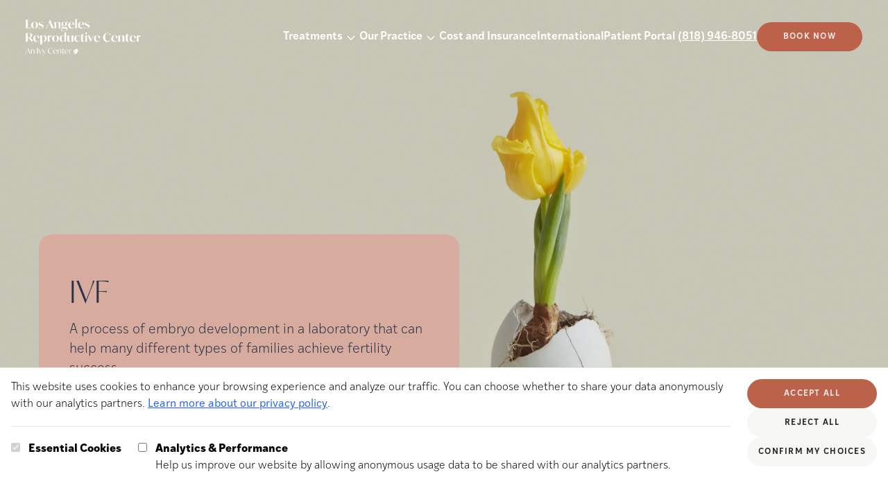

--- FILE ---
content_type: text/html; charset=utf-8
request_url: https://www.losangelesreproductivecenter.com/treatments/IVF
body_size: 18091
content:
<!DOCTYPE html><html lang="en"> <head><meta charset="UTF-8"><meta name="description" content="Learn about in-vitro fertilization or IVF services available at LARC. LARC is a leading provider of IVF treatments in California."><meta name="viewport" content="width=device-width"><link rel="icon" type="image/svg+xml" href="/favicon.svg"><meta name="generator" content="Astro v4.16.19"><title>In-vitro Fertilization (IVF) in California | Los Angeles Reproductive Center</title><link rel="canonical" href="https://www.losangelesreproductivecenter.com/treatments/IVF"><meta property="og:type" content="website"><meta property="og:title" content="In-vitro Fertilization (IVF) in California"><meta property="og:url" content="https://www.losangelesreproductivecenter.com/treatments/IVF"><meta property="og:description" content="Learn about in-vitro fertilization or IVF services available at LARC. LARC is a leading provider of IVF treatments in California."><meta property="og:image" content="https://a.storyblok.com/f/290132/5760x3000/67210e70e9/ivf-hero.png"><meta name="twitter:card" content="summary_large_image"><meta name="twitter:title" content="In-vitro Fertilization (IVF) in California"><meta name="twitter:description" content="Learn about in-vitro fertilization or IVF services available at LARC. LARC is a leading provider of IVF treatments in California."><script type="text/javascript">(function(){const freshpaintID = "58b5b5af-6ae7-48ec-a68b-2ba04670aa76";
const consentManagement = {"consent_management":{"initial_consent":{"All":false}}};

        const savedConsent = JSON.parse(localStorage.getItem("cookie-consent"));
        if (savedConsent?.analytics) { 
          consentManagement["consent_management"]["initial_consent"]["All"] = true;
        }
        (function(){function p(r,e){(e==null||e>r.length)&&(e=r.length);for(var t=0,a=new Array(e);t<e;t++)a[t]=r[t];return a}function v(r){if(Array.isArray(r))return p(r)}function h(r){if(typeof Symbol!="undefined"&&r[Symbol.iterator]!=null||r["@@iterator"]!=null)return Array.from(r)}function A(){throw new TypeError("Invalid attempt to spread non-iterable instance.\nIn order to be iterable, non-array objects must have a [Symbol.iterator]() method.")}function I(r,e){if(r){if(typeof r=="string")return p(r,e);var t=Object.prototype.toString.call(r).slice(8,-1);if(t==="Object"&&r.constructor&&(t=r.constructor.name),t==="Map"||t==="Set")return Array.from(t);if(t==="Arguments"||/^(?:Ui|I)nt(?:8|16|32)(?:Clamped)?Array$/.test(t))return p(r,e)}}function y(r){return v(r)||h(r)||I(r)||A()}var E=function(r,e){if(!e.__SV){try{var t,a,m=window.location,c=m.hash,x=function(n,o){return t=n.match(new RegExp(o+"=([^&]*)")),t?t[1]:null};c&&x(c,"fpState")&&(a=JSON.parse(decodeURIComponent(x(c,"fpState"))),a.action==="fpeditor"&&(window.sessionStorage.setItem("_fpcehash",c),history.replaceState(a.desiredHash||"",r.title,m.pathname+m.search)))}catch(S){}e.__loaded=!1,e.config=!1,e.__SV=2,window.freshpaint=new Proxy(e,{get:function(n,o){return n[o]!==void 0?n[o]:o==="init"?function(l,u,i){var _,d;(_=n)[d="_i"]||(_[d]=[]),n._i.push([l,u||{},i||"freshpaint"])}:function(){for(var l=arguments.length,u=new Array(l),i=0;i<l;i++)u[i]=arguments[i];var _=[o].concat(y(u));return n.push(_),new Proxy(_,{get:function(f,w){return f[w]?f[w]:function(){for(var b=arguments.length,g=new Array(b),s=0;s<b;s++)g[s]=arguments[s];f.length=0,f.push([o].concat(y(u))),f.push([w].concat(y(g)))}}})}}})}};E(document,window.freshpaint||[]);})();
        freshpaint.init(freshpaintID, consentManagement);
        freshpaint.page();
    })();</script>
    <script src="https://freshpaint-cdn.com/js/58b5b5af-6ae7-48ec-a68b-2ba04670aa76/freshpaint.js"></script><link rel="stylesheet" href="/_astro/_all_.B2mzjLJ-.css">
<link rel="stylesheet" href="/_astro/_slug_.Smiz86je.css">
<style>.select-arrow{-webkit-appearance:none;-moz-appearance:none;background-image:url('data:image/svg+xml,<svg width="15" height="15" viewBox="0 0 15 15" fill="none" xmlns="http://www.w3.org/2000/svg" data-astro-cid-2si2mbfj="true"><path d="M3.13523 6.15803C3.3241 5.95657 3.64052 5.94637 3.84197 6.13523L7.5 9.56464L11.158 6.13523C11.3595 5.94637 11.6759 5.95657 11.8648 6.15803C12.0536 6.35949 12.0434 6.67591 11.842 6.86477L7.84197 10.6148C7.64964 10.7951 7.35036 10.7951 7.15803 10.6148L3.15803 6.86477C2.95657 6.67591 2.94637 6.35949 3.13523 6.15803Z" fill="currentColor" fill-rule="evenodd" clip-rule="evenodd"></path></svg>');background-repeat:no-repeat;background-position:right 10px center}
.jarallax{position:relative;z-index:0}.jarallax>.jarallax-img,picture.jarallax-img img{position:absolute;-o-object-fit:cover;object-fit:cover;top:0;left:0;width:100%;height:100%;z-index:-1}
</style><script type="module">document.querySelectorAll("a").forEach(t=>{t.addEventListener("click",function(s){if(s?.currentTarget?.hash){const n=s.currentTarget.hash.substring(1),e=document.getElementById(n);e&&(s.preventDefault(),e.scrollIntoView({behavior:"smooth",block:"start"}))}})});const O=document.querySelectorAll("[data-slider]");O.forEach(t=>{const s=t.hasAttribute("data-auto-scroll"),n=Number(t.dataset.autoScrollDelay)*1e3,e=t.querySelector("[data-slider-container]"),c=t.querySelectorAll("[data-slider-button]"),l=t.getElementsByClassName("slide"),d=l.length-1;let o=0,y,T,m;if(!e||!c||!l){console.warn("Slider not found");return}const w=()=>{c.forEach(a=>{a.dataset.sliderButton==o?a.setAttribute("data-active","selected"):(a.removeAttribute("data-active"),a.removeAttribute("data-state"))})},f=()=>{s&&(m=setTimeout(()=>{o++,f()},n));const a=p(),r=a.maxScrolls;o>r?o=0:o<0&&(o=r);const i=o*a.totalSlideWidth;e.scrollTo({left:i,behavior:"smooth"})},b=()=>{const r=p().maxScrolls;if(c.forEach(i=>{i.classList.remove("hidden"),i.classList.remove("md:hidden")}),c.length>r)for(let i=0;i<c.length;i++)i>r&&c[i].classList.add("hidden")},p=()=>{const a=e.offsetWidth,r=l[0].offsetWidth,i=window.getComputedStyle(e),u=parseFloat(i.gap)||0,h=t.querySelector("[data-divider]"),E=h?h.offsetWidth:0;let S=r+u;const x=a/S;let v=Math.ceil(d-x);return h&&(o==v?S+=E+u+E:S+=E+u),x-Math.floor(x)<.8&&(v=v+1),{maxScrolls:v,totalSlideWidth:S,gap:u}};t.querySelector("[data-slider-prev]")?.addEventListener("click",()=>{clearTimeout(m),o--,f()}),t.querySelector("[data-slider-next]")?.addEventListener("click",()=>{clearTimeout(m),o++,f()}),c.forEach(a=>{a.addEventListener("click",()=>{clearTimeout(m),o=Number(a.dataset.sliderButton),f()})}),e.addEventListener("scroll",()=>{clearTimeout(y),y=setTimeout(()=>{const a=p(),r=a.totalSlideWidth,i=a.maxScrolls,u=r*(i-1),h=r/4;u+h<e.scrollLeft?o=i:o=Math.round(e.scrollLeft/r),w()},1)}),window.addEventListener("resize",()=>{clearTimeout(T),T=setTimeout(b,250)}),b(),w(),s&&(m=setTimeout(()=>{o++,f()},n))});function W(t,s){if(t.indexOf(s)>0){const n=new URL(t),e=n.searchParams,c=new URLSearchParams;for(const[l,d]of e.entries())l!==s&&c.append(l,d);return n.search=c.toString(),n.toString()}return t}function L(){const t=JSON.parse(localStorage.getItem("cookie-consent")),s=JSON.parse(localStorage.getItem("cookie-utm"));if(s!=null||t!=null){var n=document.querySelectorAll("a[href^='https://app.ivyfertility.com/']"),e=s?.utm??"";e+=(e!=""?"&":"")+(t!=null?"cookieConsent="+t?.analytics:"");var c=["cookieConsent","utm_adgroup","utm_source","utm_campaign","utm_medium","utm_term"];for(const d of n){var l=d.href;for(const o of c)l=W(l,o);l.indexOf("utm")<1&&(l.indexOf("?")>0?d.href=l+"&"+e:d.href=l+"?"+e)}}}document.addEventListener("DOMContentLoaded",()=>{var t=window.location.href;if(t.indexOf("utm")>0){var s=t.substring(t.indexOf("utm"));const n=JSON.stringify({utm:s});localStorage.setItem("cookie-utm",n)}L()});window.updateFGContactURLs=L;const k=document.querySelector("[data-close-button]"),I=document.querySelector("[data-menu-button]"),g=document.querySelector("[data-navigation]");k?.addEventListener("click",()=>g?.setAttribute("data-state","closed"));I?.addEventListener("click",()=>g?.setAttribute("data-state","expanded"));function A(){window.innerWidth>1280&&g?.getAttribute("data-state")==="expanded"&&g?.setAttribute("data-state","closed")}window.addEventListener("resize",A);A();
</script></head> <body class="max-w-[2000px] mx-auto">   <section class="hero-container relative h-1/2 md:h-[750px]"> <div data-navigation data-state="closed" class="group flex-wrap absolute z-30 flex data-[state=expanded]:bg-accent data-[state=closed]:bg-transparent flex-col xl:flex-row w-full justify-between items-center pl-3 pr-6 m-0 md:px-[37px] xl:mt-[7px] pt-4"> <div class="self-start flex items-center w-full xl:w-auto justify-between group-data-[state=expanded]:px-[22px] xl:m-0"> <div class="group-data-[state=closed]:hidden"> <a href="/" aria-current="page"> <img src="https://a.storyblok.com/f/290132/2000x671/a314417841/larc-navy-logo.png" class="min-w-[160px] w-[160px] mt-5" alt="Logo." width="2000" height="671" loading="lazy" decoding="async"> </a> </div> <div class="group-data-[state=expanded]:hidden max-w-[230px] xl:w-[13vw] 2xl:w-[230px]"> <a href="/" aria-current="page"> <img src="https://a.storyblok.com/f/290132/2000x692/a79dcd83c5/larc-white-logo.png" class="w-full" alt="Logo." width="1947" height="692" loading="lazy" decoding="async"> </a> </div> <div class="flex"> <div class="xl:absolute xl:top-1/2 xl:right-0 xl:-translate-y-[60px] pl-3 pr-6 md:px-[37px] group-data-[state=expanded]:hidden">  </div> <img src="/_astro/close-svg.BEujfyxx_2rmCiN.svg" class="text-copy fill-copy stroke-copy min-w-[24px] w-[24px] group-data-[state=closed]:hidden" alt="Close button" data-close-button width="800" height="800" loading="lazy" decoding="async"> <img src="/_astro/hamburger.Bav1VMns_ZurDlE.svg" class="text-copy fill-copy stroke-copy min-w-[24px] static w-[24px] group-data-[state=expanded]:hidden xl:hidden" alt="Menu button" data-menu-button width="800" height="800" loading="lazy" decoding="async"> </div> </div> <div class="flex ml-auto items-center group-data-[state=expanded]:pb-[69px] gap-5 xl:gap-3 2xl:gap-10 flex-wrap flex-col xl:flex-row w-full xl:w-auto group-data-[state=closed]:hidden xl:group-data-[state=closed]:flex"> <style>astro-island,astro-slot,astro-static-slot{display:contents}</style><script>(()=>{var e=async t=>{await(await t())()};(self.Astro||(self.Astro={})).load=e;window.dispatchEvent(new Event("astro:load"));})();;(()=>{var A=Object.defineProperty;var g=(i,o,a)=>o in i?A(i,o,{enumerable:!0,configurable:!0,writable:!0,value:a}):i[o]=a;var d=(i,o,a)=>g(i,typeof o!="symbol"?o+"":o,a);{let i={0:t=>m(t),1:t=>a(t),2:t=>new RegExp(t),3:t=>new Date(t),4:t=>new Map(a(t)),5:t=>new Set(a(t)),6:t=>BigInt(t),7:t=>new URL(t),8:t=>new Uint8Array(t),9:t=>new Uint16Array(t),10:t=>new Uint32Array(t),11:t=>1/0*t},o=t=>{let[l,e]=t;return l in i?i[l](e):void 0},a=t=>t.map(o),m=t=>typeof t!="object"||t===null?t:Object.fromEntries(Object.entries(t).map(([l,e])=>[l,o(e)]));class y extends HTMLElement{constructor(){super(...arguments);d(this,"Component");d(this,"hydrator");d(this,"hydrate",async()=>{var b;if(!this.hydrator||!this.isConnected)return;let e=(b=this.parentElement)==null?void 0:b.closest("astro-island[ssr]");if(e){e.addEventListener("astro:hydrate",this.hydrate,{once:!0});return}let c=this.querySelectorAll("astro-slot"),n={},h=this.querySelectorAll("template[data-astro-template]");for(let r of h){let s=r.closest(this.tagName);s!=null&&s.isSameNode(this)&&(n[r.getAttribute("data-astro-template")||"default"]=r.innerHTML,r.remove())}for(let r of c){let s=r.closest(this.tagName);s!=null&&s.isSameNode(this)&&(n[r.getAttribute("name")||"default"]=r.innerHTML)}let p;try{p=this.hasAttribute("props")?m(JSON.parse(this.getAttribute("props"))):{}}catch(r){let s=this.getAttribute("component-url")||"<unknown>",v=this.getAttribute("component-export");throw v&&(s+=` (export ${v})`),console.error(`[hydrate] Error parsing props for component ${s}`,this.getAttribute("props"),r),r}let u;await this.hydrator(this)(this.Component,p,n,{client:this.getAttribute("client")}),this.removeAttribute("ssr"),this.dispatchEvent(new CustomEvent("astro:hydrate"))});d(this,"unmount",()=>{this.isConnected||this.dispatchEvent(new CustomEvent("astro:unmount"))})}disconnectedCallback(){document.removeEventListener("astro:after-swap",this.unmount),document.addEventListener("astro:after-swap",this.unmount,{once:!0})}connectedCallback(){if(!this.hasAttribute("await-children")||document.readyState==="interactive"||document.readyState==="complete")this.childrenConnectedCallback();else{let e=()=>{document.removeEventListener("DOMContentLoaded",e),c.disconnect(),this.childrenConnectedCallback()},c=new MutationObserver(()=>{var n;((n=this.lastChild)==null?void 0:n.nodeType)===Node.COMMENT_NODE&&this.lastChild.nodeValue==="astro:end"&&(this.lastChild.remove(),e())});c.observe(this,{childList:!0}),document.addEventListener("DOMContentLoaded",e)}}async childrenConnectedCallback(){let e=this.getAttribute("before-hydration-url");e&&await import(e),this.start()}async start(){let e=JSON.parse(this.getAttribute("opts")),c=this.getAttribute("client");if(Astro[c]===void 0){window.addEventListener(`astro:${c}`,()=>this.start(),{once:!0});return}try{await Astro[c](async()=>{let n=this.getAttribute("renderer-url"),[h,{default:p}]=await Promise.all([import(this.getAttribute("component-url")),n?import(n):()=>()=>{}]),u=this.getAttribute("component-export")||"default";if(!u.includes("."))this.Component=h[u];else{this.Component=h;for(let f of u.split("."))this.Component=this.Component[f]}return this.hydrator=p,this.hydrate},e,this)}catch(n){console.error(`[astro-island] Error hydrating ${this.getAttribute("component-url")}`,n)}}attributeChangedCallback(){this.hydrate()}}d(y,"observedAttributes",["props"]),customElements.get("astro-island")||customElements.define("astro-island",y)}})();</script><astro-island uid="2cpG5O" prefix="r5" component-url="/_astro/Navigation.DEljsYAE.js" component-export="default" renderer-url="/_astro/client.fjO8kiwL.js" props="{&quot;breakpoint&quot;:[0,&quot;xl&quot;],&quot;slot&quot;:[0,&quot;navigation&quot;],&quot;blok&quot;:[0,{&quot;_uid&quot;:[0,&quot;96abb531-1f8b-492b-8f70-cdd331696ffc&quot;],&quot;logo&quot;:[0,{&quot;id&quot;:[0,18376995],&quot;alt&quot;:[0,&quot;larc white logo&quot;],&quot;name&quot;:[0,&quot;&quot;],&quot;focus&quot;:[0,&quot;&quot;],&quot;title&quot;:[0,&quot;&quot;],&quot;source&quot;:[0,&quot;&quot;],&quot;filename&quot;:[0,&quot;https://a.storyblok.com/f/290132/2000x692/a79dcd83c5/larc-white-logo.png&quot;],&quot;copyright&quot;:[0,&quot;&quot;],&quot;fieldtype&quot;:[0,&quot;asset&quot;],&quot;meta_data&quot;:[0,{&quot;alt&quot;:[0,&quot;larc white logo&quot;],&quot;title&quot;:[0,&quot;&quot;],&quot;source&quot;:[0,&quot;&quot;],&quot;copyright&quot;:[0,&quot;&quot;]}],&quot;is_external_url&quot;:[0,false]}],&quot;phone&quot;:[0,&quot;(818) 946-8051&quot;],&quot;cta_link&quot;:[0,{&quot;id&quot;:[0,&quot;&quot;],&quot;url&quot;:[0,&quot;https://app.ivyfertility.com/contact-us/los-angeles-reproductive-center&quot;],&quot;linktype&quot;:[0,&quot;url&quot;],&quot;fieldtype&quot;:[0,&quot;multilink&quot;],&quot;cached_url&quot;:[0,&quot;https://app.ivyfertility.com/contact-us/los-angeles-reproductive-center&quot;]}],&quot;cta_text&quot;:[0,&quot;Book Now&quot;],&quot;component&quot;:[0,&quot;navigation&quot;],&quot;list_items&quot;:[1,[[0,{&quot;_uid&quot;:[0,&quot;8bd28471-c0f3-4ae0-b375-70dfe26c36d0&quot;],&quot;link&quot;:[0,{&quot;id&quot;:[0,&quot;5795765e-06d5-4712-bb84-af7b4d59b0a3&quot;],&quot;url&quot;:[0,&quot;&quot;],&quot;linktype&quot;:[0,&quot;story&quot;],&quot;fieldtype&quot;:[0,&quot;multilink&quot;],&quot;cached_url&quot;:[0,&quot;/treatments/&quot;]}],&quot;list&quot;:[1,[[0,{&quot;_uid&quot;:[0,&quot;f858d096-567a-49f6-b750-f4905f51f82a&quot;],&quot;link&quot;:[0,{&quot;id&quot;:[0,&quot;987b512c-29c7-4305-9486-cd67d25a0dbb&quot;],&quot;url&quot;:[0,&quot;&quot;],&quot;linktype&quot;:[0,&quot;story&quot;],&quot;fieldtype&quot;:[0,&quot;multilink&quot;],&quot;cached_url&quot;:[0,&quot;/treatments/gentle-ivf&quot;]}],&quot;title&quot;:[0,&quot;Gentle IVF&quot;],&quot;component&quot;:[0,&quot;navigation_item&quot;]}],[0,{&quot;_uid&quot;:[0,&quot;6c7a4156-f72e-4b4a-9a86-87c66c5953cc&quot;],&quot;link&quot;:[0,{&quot;id&quot;:[0,&quot;f89e1166-4bc6-49fb-a50e-ed7cb106e213&quot;],&quot;url&quot;:[0,&quot;&quot;],&quot;linktype&quot;:[0,&quot;story&quot;],&quot;fieldtype&quot;:[0,&quot;multilink&quot;],&quot;cached_url&quot;:[0,&quot;/treatments/IVF&quot;]}],&quot;title&quot;:[0,&quot;IVF&quot;],&quot;component&quot;:[0,&quot;navigation_item&quot;]}],[0,{&quot;_uid&quot;:[0,&quot;0875533e-c0b1-470d-8b2a-58397a037ecb&quot;],&quot;link&quot;:[0,{&quot;id&quot;:[0,&quot;a9c47e3a-988c-4b02-9545-93307c42ee20&quot;],&quot;url&quot;:[0,&quot;&quot;],&quot;linktype&quot;:[0,&quot;story&quot;],&quot;fieldtype&quot;:[0,&quot;multilink&quot;],&quot;cached_url&quot;:[0,&quot;/treatments/IUI&quot;]}],&quot;title&quot;:[0,&quot;IUI&quot;],&quot;component&quot;:[0,&quot;navigation_item&quot;]}],[0,{&quot;_uid&quot;:[0,&quot;8c99f180-42c2-4eb0-afd2-ad2d907d269e&quot;],&quot;link&quot;:[0,{&quot;id&quot;:[0,&quot;6fafd11d-ef37-4e36-9878-b7a0de0e1a9c&quot;],&quot;url&quot;:[0,&quot;&quot;],&quot;linktype&quot;:[0,&quot;story&quot;],&quot;fieldtype&quot;:[0,&quot;multilink&quot;],&quot;cached_url&quot;:[0,&quot;/treatments/miscarriage-services&quot;]}],&quot;title&quot;:[0,&quot;Recurrent Pregnancy Loss&quot;],&quot;component&quot;:[0,&quot;navigation_item&quot;]}],[0,{&quot;_uid&quot;:[0,&quot;c5cf69f0-7372-4b2e-9869-a882d7ee9d65&quot;],&quot;link&quot;:[0,{&quot;id&quot;:[0,&quot;036cb026-b494-4641-b928-522b2505bb99&quot;],&quot;url&quot;:[0,&quot;&quot;],&quot;linktype&quot;:[0,&quot;story&quot;],&quot;fieldtype&quot;:[0,&quot;multilink&quot;],&quot;cached_url&quot;:[0,&quot;/treatments/genetic-testing&quot;]}],&quot;title&quot;:[0,&quot;Genetic Testing&quot;],&quot;component&quot;:[0,&quot;navigation_item&quot;]}],[0,{&quot;_uid&quot;:[0,&quot;a9f17dbd-cd10-4b2f-bb8e-14434c9b6276&quot;],&quot;link&quot;:[0,{&quot;id&quot;:[0,&quot;a81d80c1-b1e8-437d-bde3-d96a1b4f8d91&quot;],&quot;url&quot;:[0,&quot;&quot;],&quot;linktype&quot;:[0,&quot;story&quot;],&quot;fieldtype&quot;:[0,&quot;multilink&quot;],&quot;cached_url&quot;:[0,&quot;/treatments/male-infertility&quot;]}],&quot;title&quot;:[0,&quot;Male Infertility &quot;],&quot;component&quot;:[0,&quot;navigation_item&quot;]}],[0,{&quot;_uid&quot;:[0,&quot;977579b5-9965-4172-99a0-af78483b7b5c&quot;],&quot;link&quot;:[0,{&quot;id&quot;:[0,&quot;548995e3-6fc4-4d7c-b0cb-c92ccaccee6c&quot;],&quot;url&quot;:[0,&quot;&quot;],&quot;linktype&quot;:[0,&quot;story&quot;],&quot;fieldtype&quot;:[0,&quot;multilink&quot;],&quot;cached_url&quot;:[0,&quot;/treatments/egg-freezing&quot;]}],&quot;title&quot;:[0,&quot;Egg Freezing&quot;],&quot;component&quot;:[0,&quot;navigation_item&quot;]}],[0,{&quot;_uid&quot;:[0,&quot;d973f0e8-2d5f-4ad3-86f4-4fafa83b6f74&quot;],&quot;link&quot;:[0,{&quot;id&quot;:[0,&quot;7479d5ae-d3a3-4171-ba01-b2e1e0abc3a2&quot;],&quot;url&quot;:[0,&quot;&quot;],&quot;linktype&quot;:[0,&quot;story&quot;],&quot;fieldtype&quot;:[0,&quot;multilink&quot;],&quot;cached_url&quot;:[0,&quot;/treatments/lgbtq-family-building&quot;]}],&quot;title&quot;:[0,&quot;LGBTQ+&quot;],&quot;component&quot;:[0,&quot;navigation_item&quot;]}],[0,{&quot;_uid&quot;:[0,&quot;7197e96f-bd6d-4bbc-916b-7f0ce2c37ff7&quot;],&quot;link&quot;:[0,{&quot;id&quot;:[0,&quot;0c79266b-3b63-4dcb-b310-a38c5b556ae5&quot;],&quot;url&quot;:[0,&quot;&quot;],&quot;linktype&quot;:[0,&quot;story&quot;],&quot;fieldtype&quot;:[0,&quot;multilink&quot;],&quot;cached_url&quot;:[0,&quot;/treatments/egg-donor-services&quot;]}],&quot;title&quot;:[0,&quot;Egg Donor Services&quot;],&quot;component&quot;:[0,&quot;navigation_item&quot;]}],[0,{&quot;_uid&quot;:[0,&quot;d5b9d662-f3bb-4211-bc06-332452e74a8f&quot;],&quot;link&quot;:[0,{&quot;id&quot;:[0,&quot;fb0dfda7-3d1b-4b03-9424-b996adb4c998&quot;],&quot;url&quot;:[0,&quot;&quot;],&quot;linktype&quot;:[0,&quot;story&quot;],&quot;fieldtype&quot;:[0,&quot;multilink&quot;],&quot;cached_url&quot;:[0,&quot;/treatments/surrogacy&quot;]}],&quot;title&quot;:[0,&quot;Surrogacy&quot;],&quot;component&quot;:[0,&quot;navigation_item&quot;]}],[0,{&quot;_uid&quot;:[0,&quot;85f3160d-95bf-4f23-b6e7-05e1f7f6eb8b&quot;],&quot;link&quot;:[0,{&quot;id&quot;:[0,&quot;e4cdb9cd-b150-4d22-8ac7-5a30f98ccba3&quot;],&quot;url&quot;:[0,&quot;&quot;],&quot;linktype&quot;:[0,&quot;story&quot;],&quot;fieldtype&quot;:[0,&quot;multilink&quot;],&quot;cached_url&quot;:[0,&quot;/treatments/oncofertility&quot;]}],&quot;title&quot;:[0,&quot;Oncofertility&quot;],&quot;component&quot;:[0,&quot;navigation_item&quot;]}],[0,{&quot;_uid&quot;:[0,&quot;67eed277-10ad-4234-bd2c-d812dc53839c&quot;],&quot;link&quot;:[0,{&quot;id&quot;:[0,&quot;a3b7e7c0-3dca-4f05-b867-06905c1aa19b&quot;],&quot;url&quot;:[0,&quot;&quot;],&quot;linktype&quot;:[0,&quot;story&quot;],&quot;fieldtype&quot;:[0,&quot;multilink&quot;],&quot;cached_url&quot;:[0,&quot;/treatments/gender-selection-with-ivf&quot;]}],&quot;title&quot;:[0,&quot;Gender Selection With IVF&quot;],&quot;component&quot;:[0,&quot;navigation_item&quot;]}],[0,{&quot;_uid&quot;:[0,&quot;b6b1f536-8a9c-4cb1-bd8f-ade1003a8f39&quot;],&quot;link&quot;:[0,{&quot;id&quot;:[0,&quot;da9bea60-3f68-48bf-9d83-b47cbc155a61&quot;],&quot;url&quot;:[0,&quot;&quot;],&quot;linktype&quot;:[0,&quot;story&quot;],&quot;fieldtype&quot;:[0,&quot;multilink&quot;],&quot;cached_url&quot;:[0,&quot;/treatments/donate-your-eggs&quot;]}],&quot;title&quot;:[0,&quot;Donate Your Eggs&quot;],&quot;component&quot;:[0,&quot;navigation_item&quot;]}]]],&quot;title&quot;:[0,&quot;Treatments&quot;],&quot;component&quot;:[0,&quot;navigation_list&quot;],&quot;background_color&quot;:[0,&quot;beige-4&quot;]}],[0,{&quot;_uid&quot;:[0,&quot;f42436b6-3133-48ba-92e8-2f00a982d63c&quot;],&quot;link&quot;:[0,{&quot;id&quot;:[0,&quot;c9e48d1c-7065-4df7-ad38-2650619493e0&quot;],&quot;url&quot;:[0,&quot;&quot;],&quot;linktype&quot;:[0,&quot;story&quot;],&quot;fieldtype&quot;:[0,&quot;multilink&quot;],&quot;cached_url&quot;:[0,&quot;/about&quot;]}],&quot;list&quot;:[1,[[0,{&quot;_uid&quot;:[0,&quot;ae6809d8-dce9-4099-81f0-e5be2c5949c9&quot;],&quot;link&quot;:[0,{&quot;id&quot;:[0,&quot;c9e48d1c-7065-4df7-ad38-2650619493e0&quot;],&quot;url&quot;:[0,&quot;&quot;],&quot;linktype&quot;:[0,&quot;story&quot;],&quot;fieldtype&quot;:[0,&quot;multilink&quot;],&quot;cached_url&quot;:[0,&quot;/about&quot;]}],&quot;title&quot;:[0,&quot;About Us&quot;],&quot;component&quot;:[0,&quot;navigation_item&quot;]}],[0,{&quot;_uid&quot;:[0,&quot;62d47e39-52d0-4d0a-825e-e4add7fdf580&quot;],&quot;link&quot;:[0,{&quot;id&quot;:[0,&quot;067a8fc5-d648-4f13-a943-36ec1a07cc58&quot;],&quot;url&quot;:[0,&quot;&quot;],&quot;linktype&quot;:[0,&quot;story&quot;],&quot;fieldtype&quot;:[0,&quot;multilink&quot;],&quot;cached_url&quot;:[0,&quot;/our-lab&quot;]}],&quot;title&quot;:[0,&quot;Our World Class Lab&quot;],&quot;subtitle&quot;:[0,&quot;&quot;],&quot;component&quot;:[0,&quot;navigation_item&quot;]}],[0,{&quot;_uid&quot;:[0,&quot;1cf7453e-5f82-46b6-a219-01de4f43e852&quot;],&quot;link&quot;:[0,{&quot;id&quot;:[0,&quot;60807cee-0532-47e7-925b-90b0dc1a14d0&quot;],&quot;url&quot;:[0,&quot;&quot;],&quot;linktype&quot;:[0,&quot;story&quot;],&quot;fieldtype&quot;:[0,&quot;multilink&quot;],&quot;cached_url&quot;:[0,&quot;/patient-success&quot;]}],&quot;title&quot;:[0,&quot;Patient Success&quot;],&quot;component&quot;:[0,&quot;navigation_item&quot;]}],[0,{&quot;_uid&quot;:[0,&quot;5d66f4f2-7b54-46dc-aedd-c85d011bb12a&quot;],&quot;link&quot;:[0,{&quot;id&quot;:[0,&quot;51ecceb3-ba71-4d71-b146-95251b83a781&quot;],&quot;url&quot;:[0,&quot;&quot;],&quot;linktype&quot;:[0,&quot;story&quot;],&quot;fieldtype&quot;:[0,&quot;multilink&quot;],&quot;cached_url&quot;:[0,&quot;/meet-the-team&quot;]}],&quot;title&quot;:[0,&quot;Meet the Team&quot;],&quot;component&quot;:[0,&quot;navigation_item&quot;]}],[0,{&quot;_uid&quot;:[0,&quot;26290b60-87bb-4537-82b1-06af450f0d9c&quot;],&quot;text&quot;:[0,&quot;Locations&quot;],&quot;component&quot;:[0,&quot;navigation_sub_item&quot;],&quot;sub_options&quot;:[1,[[0,{&quot;_uid&quot;:[0,&quot;19f471d5-25de-41c2-a8c8-3232d98a077a&quot;],&quot;link&quot;:[0,{&quot;id&quot;:[0,&quot;0bc9c053-7cf4-4250-b456-907bc3cc296f&quot;],&quot;url&quot;:[0,&quot;&quot;],&quot;linktype&quot;:[0,&quot;story&quot;],&quot;fieldtype&quot;:[0,&quot;multilink&quot;],&quot;cached_url&quot;:[0,&quot;/locations/our-encino-clinic&quot;]}],&quot;title&quot;:[0,&quot;Encino&quot;],&quot;component&quot;:[0,&quot;navigation_sub_list_item&quot;]}],[0,{&quot;_uid&quot;:[0,&quot;d546eb77-0dca-4842-bf2c-bddc94b68195&quot;],&quot;link&quot;:[0,{&quot;id&quot;:[0,&quot;2004f08f-dc45-41ab-88c0-8225bc67fb59&quot;],&quot;url&quot;:[0,&quot;&quot;],&quot;linktype&quot;:[0,&quot;story&quot;],&quot;fieldtype&quot;:[0,&quot;multilink&quot;],&quot;cached_url&quot;:[0,&quot;/locations/our-bakersfield-clinic&quot;]}],&quot;title&quot;:[0,&quot;Bakersfield&quot;],&quot;component&quot;:[0,&quot;navigation_sub_list_item&quot;]}]]],&quot;background_color&quot;:[0,&quot;beige-1&quot;]}],[0,{&quot;_uid&quot;:[0,&quot;bcd00a39-e312-45eb-9a26-9cccb47d387e&quot;],&quot;link&quot;:[0,{&quot;id&quot;:[0,&quot;&quot;],&quot;url&quot;:[0,&quot;https://losangelesreproductive.eggdonorconnect.com/donorprescreen/&quot;],&quot;target&quot;:[0,&quot;_blank&quot;],&quot;linktype&quot;:[0,&quot;url&quot;],&quot;fieldtype&quot;:[0,&quot;multilink&quot;],&quot;cached_url&quot;:[0,&quot;https://losangelesreproductive.eggdonorconnect.com/donorprescreen/&quot;]}],&quot;title&quot;:[0,&quot;Donate Your Eggs&quot;],&quot;component&quot;:[0,&quot;navigation_item&quot;]}],[0,{&quot;_uid&quot;:[0,&quot;a20e1dce-0a7d-4d0c-9ba0-1e2fcd32d7e7&quot;],&quot;link&quot;:[0,{&quot;id&quot;:[0,&quot;b6736481-0a6c-4052-a15f-fef7a891bee1&quot;],&quot;url&quot;:[0,&quot;&quot;],&quot;linktype&quot;:[0,&quot;story&quot;],&quot;fieldtype&quot;:[0,&quot;multilink&quot;],&quot;cached_url&quot;:[0,&quot;/blog&quot;]}],&quot;title&quot;:[0,&quot;Resources Library&quot;],&quot;component&quot;:[0,&quot;navigation_item&quot;]}]]],&quot;title&quot;:[0,&quot;Our Practice&quot;],&quot;component&quot;:[0,&quot;navigation_list&quot;],&quot;background_color&quot;:[0,&quot;beige-4&quot;]}],[0,{&quot;_uid&quot;:[0,&quot;383ecab9-833e-4069-a647-de2024b36b41&quot;],&quot;link&quot;:[0,{&quot;id&quot;:[0,&quot;ae0ffa9d-0057-4576-9f99-0dced2913df3&quot;],&quot;url&quot;:[0,&quot;&quot;],&quot;linktype&quot;:[0,&quot;story&quot;],&quot;fieldtype&quot;:[0,&quot;multilink&quot;],&quot;cached_url&quot;:[0,&quot;/costs-and-insurance&quot;]}],&quot;list&quot;:[1,[]],&quot;title&quot;:[0,&quot;Cost and Insurance&quot;],&quot;component&quot;:[0,&quot;navigation_list&quot;],&quot;background_color&quot;:[0,&quot;beige-4&quot;]}],[0,{&quot;_uid&quot;:[0,&quot;fb3c9410-285f-4c6e-9951-adbcbf5b7bae&quot;],&quot;link&quot;:[0,{&quot;id&quot;:[0,&quot;3ef8a497-ade2-48b8-9c4f-b37c137db218&quot;],&quot;url&quot;:[0,&quot;&quot;],&quot;linktype&quot;:[0,&quot;story&quot;],&quot;fieldtype&quot;:[0,&quot;multilink&quot;],&quot;cached_url&quot;:[0,&quot;/international&quot;]}],&quot;list&quot;:[1,[]],&quot;title&quot;:[0,&quot;International&quot;],&quot;component&quot;:[0,&quot;navigation_list&quot;],&quot;background_color&quot;:[0,&quot;beige-4&quot;]}],[0,{&quot;_uid&quot;:[0,&quot;aa15645b-1477-493d-ba7b-5bd6c23bc79f&quot;],&quot;link&quot;:[0,{&quot;id&quot;:[0,&quot;&quot;],&quot;url&quot;:[0,&quot;https://patient.artisancw.com/login&quot;],&quot;linktype&quot;:[0,&quot;url&quot;],&quot;fieldtype&quot;:[0,&quot;multilink&quot;],&quot;cached_url&quot;:[0,&quot;https://patient.artisancw.com/login&quot;]}],&quot;list&quot;:[1,[]],&quot;title&quot;:[0,&quot;Patient Portal&quot;],&quot;component&quot;:[0,&quot;navigation_list&quot;],&quot;background_color&quot;:[0,&quot;beige-4&quot;]}]]],&quot;logo_mobile&quot;:[0,{&quot;id&quot;:[0,18376994],&quot;alt&quot;:[0,&quot;larc navy logo&quot;],&quot;name&quot;:[0,&quot;&quot;],&quot;focus&quot;:[0,&quot;&quot;],&quot;title&quot;:[0,&quot;&quot;],&quot;source&quot;:[0,&quot;&quot;],&quot;filename&quot;:[0,&quot;https://a.storyblok.com/f/290132/2000x671/a314417841/larc-navy-logo.png&quot;],&quot;copyright&quot;:[0,&quot;&quot;],&quot;fieldtype&quot;:[0,&quot;asset&quot;],&quot;meta_data&quot;:[0,{&quot;alt&quot;:[0,&quot;larc navy logo&quot;],&quot;title&quot;:[0,&quot;&quot;],&quot;source&quot;:[0,&quot;&quot;],&quot;copyright&quot;:[0,&quot;&quot;]}],&quot;is_external_url&quot;:[0,false]}]}]}" ssr="" client="load" opts="{&quot;name&quot;:&quot;NavigationBase&quot;,&quot;value&quot;:true}" await-children=""><div class="flex items-center w-full xl:w-auto" role="navigation"><div class="w-full xl:w-auto"><nav aria-label="Main" data-orientation="horizontal" dir="ltr"><div style="position:relative"><ul data-orientation="horizontal" class="flex flex-col xl:flex-row gap-0 xl:gap-3  2xl:gap-10 list-none p-1" dir="ltr"><li class="mx-[29px] xl:mx-0 xl:hover:underline xl:decoration-white xl:underline-offset-2"><div class="group flex items-center justify-between select-none text-copy border-b border-divider w-full py-[18px] xl:p-0 xl:w-auto xl:border-none xl:text-white text-base font-ivystyle-sans font-semibold cursor-pointer" role="heading" id="radix-:r5R0:-trigger-radix-:r5R3:" data-state="closed" aria-expanded="false" aria-controls="radix-:r5R0:-content-radix-:r5R3:" data-radix-collection-item=""><a href="/treatments" role="button">Treatments<!-- --> </a><svg width="15" height="15" viewBox="0 0 15 15" fill="none" xmlns="http://www.w3.org/2000/svg" class="relative top-[1px] m-w-[24px] w-[24px] m-h-[24px] h-[24px] transition-transform duration-300 ease-in group-data-[state=open]:-rotate-180" aria-hidden="true"><path d="M4.18179 6.18181C4.35753 6.00608 4.64245 6.00608 4.81819 6.18181L7.49999 8.86362L10.1818 6.18181C10.3575 6.00608 10.6424 6.00608 10.8182 6.18181C10.9939 6.35755 10.9939 6.64247 10.8182 6.81821L7.81819 9.81821C7.73379 9.9026 7.61934 9.95001 7.49999 9.95001C7.38064 9.95001 7.26618 9.9026 7.18179 9.81821L4.18179 6.81821C4.00605 6.64247 4.00605 6.35755 4.18179 6.18181Z" fill="currentColor" fill-rule="evenodd" clip-rule="evenodd"></path></svg></div><div id="radix-:r5R0:-content-radix-:r5R3:" aria-labelledby="radix-:r5R0:-trigger-radix-:r5R3:" data-orientation="horizontal" data-state="closed" class="static xl:absolute top-12 xl:w-[272px] hidden data-[state=open]:block" style="pointer-events:none" dir="ltr"><ul class="m-0 py-0 xl:py-8 flex flex-col gap-0 list-none bg-beige-4"><li class="text-copy px-[22px] xl:px-0 xl:mx-[26px]  border-b border-divider  box-contenttext-base font-ivystyle-sans tracking-eyebrow font-semibold underline-offset-2 hover:underline py-[12px] xl:first:pt-0"><a href="/treatments/gentle-ivf" aria-label="Gentle IVF" data-radix-collection-item="">Gentle IVF</a></li><li class="text-copy px-[22px] xl:px-0 xl:mx-[26px]  border-b border-divider  box-contenttext-base font-ivystyle-sans tracking-eyebrow font-semibold underline-offset-2 hover:underline py-[12px] xl:first:pt-0"><a href="/treatments/IVF" aria-label="IVF" data-radix-collection-item="">IVF</a></li><li class="text-copy px-[22px] xl:px-0 xl:mx-[26px]  border-b border-divider  box-contenttext-base font-ivystyle-sans tracking-eyebrow font-semibold underline-offset-2 hover:underline py-[12px] xl:first:pt-0"><a href="/treatments/IUI" aria-label="IUI" data-radix-collection-item="">IUI</a></li><li class="text-copy px-[22px] xl:px-0 xl:mx-[26px]  border-b border-divider  box-contenttext-base font-ivystyle-sans tracking-eyebrow font-semibold underline-offset-2 hover:underline py-[12px] xl:first:pt-0"><a href="/treatments/miscarriage-services" aria-label="Recurrent Pregnancy Loss" data-radix-collection-item="">Recurrent Pregnancy Loss</a></li><li class="text-copy px-[22px] xl:px-0 xl:mx-[26px]  border-b border-divider  box-contenttext-base font-ivystyle-sans tracking-eyebrow font-semibold underline-offset-2 hover:underline py-[12px] xl:first:pt-0"><a href="/treatments/genetic-testing" aria-label="Genetic Testing" data-radix-collection-item="">Genetic Testing</a></li><li class="text-copy px-[22px] xl:px-0 xl:mx-[26px]  border-b border-divider  box-contenttext-base font-ivystyle-sans tracking-eyebrow font-semibold underline-offset-2 hover:underline py-[12px] xl:first:pt-0"><a href="/treatments/male-infertility" aria-label="Male Infertility " data-radix-collection-item="">Male Infertility </a></li><li class="text-copy px-[22px] xl:px-0 xl:mx-[26px]  border-b border-divider  box-contenttext-base font-ivystyle-sans tracking-eyebrow font-semibold underline-offset-2 hover:underline py-[12px] xl:first:pt-0"><a href="/treatments/egg-freezing" aria-label="Egg Freezing" data-radix-collection-item="">Egg Freezing</a></li><li class="text-copy px-[22px] xl:px-0 xl:mx-[26px]  border-b border-divider  box-contenttext-base font-ivystyle-sans tracking-eyebrow font-semibold underline-offset-2 hover:underline py-[12px] xl:first:pt-0"><a href="/treatments/lgbtq-family-building" aria-label="LGBTQ+" data-radix-collection-item="">LGBTQ+</a></li><li class="text-copy px-[22px] xl:px-0 xl:mx-[26px]  border-b border-divider  box-contenttext-base font-ivystyle-sans tracking-eyebrow font-semibold underline-offset-2 hover:underline py-[12px] xl:first:pt-0"><a href="/treatments/egg-donor-services" aria-label="Egg Donor Services" data-radix-collection-item="">Egg Donor Services</a></li><li class="text-copy px-[22px] xl:px-0 xl:mx-[26px]  border-b border-divider  box-contenttext-base font-ivystyle-sans tracking-eyebrow font-semibold underline-offset-2 hover:underline py-[12px] xl:first:pt-0"><a href="/treatments/surrogacy" aria-label="Surrogacy" data-radix-collection-item="">Surrogacy</a></li><li class="text-copy px-[22px] xl:px-0 xl:mx-[26px]  border-b border-divider  box-contenttext-base font-ivystyle-sans tracking-eyebrow font-semibold underline-offset-2 hover:underline py-[12px] xl:first:pt-0"><a href="/treatments/oncofertility" aria-label="Oncofertility" data-radix-collection-item="">Oncofertility</a></li><li class="text-copy px-[22px] xl:px-0 xl:mx-[26px]  border-b border-divider  box-contenttext-base font-ivystyle-sans tracking-eyebrow font-semibold underline-offset-2 hover:underline py-[12px] xl:first:pt-0"><a href="/treatments/gender-selection-with-ivf" aria-label="Gender Selection With IVF" data-radix-collection-item="">Gender Selection With IVF</a></li><li class="text-copy px-[22px] xl:px-0 xl:mx-[26px]  border-b border-divider  box-contenttext-base font-ivystyle-sans tracking-eyebrow font-semibold underline-offset-2 hover:underline py-[12px] xl:first:pt-0"><a href="/treatments/donate-your-eggs" aria-label="Donate Your Eggs" data-radix-collection-item="">Donate Your Eggs</a></li></ul></div></li><li class="mx-[29px] xl:mx-0 xl:hover:underline xl:decoration-white xl:underline-offset-2"><div class="group flex items-center justify-between select-none text-copy border-b border-divider w-full py-[18px] xl:p-0 xl:w-auto xl:border-none xl:text-white text-base font-ivystyle-sans font-semibold cursor-pointer" role="heading" id="radix-:r5R0:-trigger-radix-:r5R5:" data-state="closed" aria-expanded="false" aria-controls="radix-:r5R0:-content-radix-:r5R5:" data-radix-collection-item=""><a href="/about" role="button">Our Practice<!-- --> </a><svg width="15" height="15" viewBox="0 0 15 15" fill="none" xmlns="http://www.w3.org/2000/svg" class="relative top-[1px] m-w-[24px] w-[24px] m-h-[24px] h-[24px] transition-transform duration-300 ease-in group-data-[state=open]:-rotate-180" aria-hidden="true"><path d="M4.18179 6.18181C4.35753 6.00608 4.64245 6.00608 4.81819 6.18181L7.49999 8.86362L10.1818 6.18181C10.3575 6.00608 10.6424 6.00608 10.8182 6.18181C10.9939 6.35755 10.9939 6.64247 10.8182 6.81821L7.81819 9.81821C7.73379 9.9026 7.61934 9.95001 7.49999 9.95001C7.38064 9.95001 7.26618 9.9026 7.18179 9.81821L4.18179 6.81821C4.00605 6.64247 4.00605 6.35755 4.18179 6.18181Z" fill="currentColor" fill-rule="evenodd" clip-rule="evenodd"></path></svg></div><div id="radix-:r5R0:-content-radix-:r5R5:" aria-labelledby="radix-:r5R0:-trigger-radix-:r5R5:" data-orientation="horizontal" data-state="closed" class="static xl:absolute top-12 xl:w-[272px] hidden data-[state=open]:block" style="pointer-events:none" dir="ltr"><ul class="m-0 py-0 xl:py-8 flex flex-col gap-0 list-none bg-beige-4"><li class="text-copy px-[22px] xl:px-0 xl:mx-[26px]  border-b border-divider  box-contenttext-base font-ivystyle-sans tracking-eyebrow font-semibold underline-offset-2 hover:underline py-[12px] xl:first:pt-0"><a href="/about" aria-label="About Us" data-radix-collection-item="">About Us</a></li><li class="text-copy px-[22px] xl:px-0 xl:mx-[26px]  border-b border-divider  box-contenttext-base font-ivystyle-sans tracking-eyebrow font-semibold underline-offset-2 hover:underline py-[12px] xl:first:pt-0"><a href="/our-lab" aria-label="Our World Class Lab" data-radix-collection-item="">Our World Class Lab</a></li><li class="text-copy px-[22px] xl:px-0 xl:mx-[26px]  border-b border-divider  box-contenttext-base font-ivystyle-sans tracking-eyebrow font-semibold underline-offset-2 hover:underline py-[12px] xl:first:pt-0"><a href="/patient-success" aria-label="Patient Success" data-radix-collection-item="">Patient Success</a></li><li class="text-copy px-[22px] xl:px-0 xl:mx-[26px]  border-b border-divider  box-contenttext-base font-ivystyle-sans tracking-eyebrow font-semibold underline-offset-2 hover:underline py-[12px] xl:first:pt-0"><a href="/meet-the-team" aria-label="Meet the Team" data-radix-collection-item="">Meet the Team</a></li><div data-orientation="horizontal" class=""><div style="position:relative"><ul data-orientation="horizontal" class="flex flex-col w-full xl:hover:bg-beige-1"><li class="flex flex-col xl:flex-row xl:px-[26px]"><button id="radix-:r5Rml:-trigger-radix-:r5R1ml:" data-state="closed" aria-expanded="false" aria-controls="radix-:r5Rml:-content-radix-:r5R1ml:" class="group flex w-full py-[11px] px-[22px] xl:px-0 border-b border-divider justify-between items-start" data-radix-collection-item=""><div class="text-copy box-content text-base text-left font-ivystyle-sans tracking-eyebrow font-semibold underline-offset-2 hover:underline">Locations</div><svg width="15" height="15" viewBox="0 0 15 15" fill="none" xmlns="http://www.w3.org/2000/svg" class="relative top-[1px] m-w-[24px] w-[24px] m-h-[24px] h-[24px] shrink-0 ml-2 transition-transform duration-300 ease-in group-data-[state=open]:-rotate-180 xl:group-data-[state=open]:-rotate-90" aria-hidden="true"><path d="M4.18179 6.18181C4.35753 6.00608 4.64245 6.00608 4.81819 6.18181L7.49999 8.86362L10.1818 6.18181C10.3575 6.00608 10.6424 6.00608 10.8182 6.18181C10.9939 6.35755 10.9939 6.64247 10.8182 6.81821L7.81819 9.81821C7.73379 9.9026 7.61934 9.95001 7.49999 9.95001C7.38064 9.95001 7.26618 9.9026 7.18179 9.81821L4.18179 6.81821C4.00605 6.64247 4.00605 6.35755 4.18179 6.18181Z" fill="currentColor" fill-rule="evenodd" clip-rule="evenodd"></path></svg></button><div id="radix-:r5Rml:-content-radix-:r5R1ml:" aria-labelledby="radix-:r5Rml:-trigger-radix-:r5R1ml:" data-orientation="horizontal" data-state="closed" class="static xl:absolute left-full xl:w-[272px] w-screen xl:mx-0 -ml-12 md:-ml-[4.5rem] hidden data-[state=open]:block" dir="ltr"><ul class="m-0 py-0 xl:py-6 flex flex-col gap-0 list-none bg-beige-1 group-data-[state=open]:bg-red-50"><li class="text-copy px-[22px] xl:px-0 mx-12 md:mx-20 xl:mx-[26px] py-[12px] border-b border-divider box-contenttext-base font-ivystyle-sans tracking-eyebrow font-semibold underline-offset-2 hover:underline"><a class="" href="/locations/our-encino-clinic" data-radix-collection-item=""><div>Encino</div></a></li><li class="text-copy px-[22px] xl:px-0 mx-12 md:mx-20 xl:mx-[26px] py-[12px] border-b border-divider box-contenttext-base font-ivystyle-sans tracking-eyebrow font-semibold underline-offset-2 hover:underline"><a class="" href="/locations/our-bakersfield-clinic" data-radix-collection-item=""><div>Bakersfield</div></a></li></ul></div></li></ul></div></div><li class="text-copy px-[22px] xl:px-0 xl:mx-[26px]  border-b border-divider  box-contenttext-base font-ivystyle-sans tracking-eyebrow font-semibold underline-offset-2 hover:underline py-[12px] xl:first:pt-0"><a href="https://losangelesreproductive.eggdonorconnect.com/donorprescreen/" target="_blank" rel="noreferrer noopener" aria-label="Donate Your Eggs (opens in new tab)" data-radix-collection-item="">Donate Your Eggs</a></li><li class="text-copy px-[22px] xl:px-0 xl:mx-[26px]  border-b border-divider  box-contenttext-base font-ivystyle-sans tracking-eyebrow font-semibold underline-offset-2 hover:underline py-[12px] xl:first:pt-0"><a href="/blog" aria-label="Resources Library" data-radix-collection-item="">Resources Library</a></li></ul></div></li><li class="mx-[29px] xl:mx-0 xl:hover:underline xl:decoration-white xl:underline-offset-2"><a href="/costs-and-insurance" class="group flex items-center justify-between select-none text-copy border-b border-divider w-full py-[18px] xl:p-0  xl:w-auto xl:border-none xl:text-white text-base font-ivystyle-sans font-semibold">Cost and Insurance</a></li><li class="mx-[29px] xl:mx-0 xl:hover:underline xl:decoration-white xl:underline-offset-2"><a href="/international" class="group flex items-center justify-between select-none text-copy border-b border-divider w-full py-[18px] xl:p-0  xl:w-auto xl:border-none xl:text-white text-base font-ivystyle-sans font-semibold">International</a></li><li class="mx-[29px] xl:mx-0 xl:hover:underline xl:decoration-white xl:underline-offset-2"><a href="https://patient.artisancw.com/login" class="group flex items-center justify-between select-none text-copy border-b border-divider w-full py-[18px] xl:p-0  xl:w-auto xl:border-none xl:text-white text-base font-ivystyle-sans font-semibold">Patient Portal</a></li></ul></div></nav></div></div><!--astro:end--></astro-island> <a href="tel:8189468051" class="underline font-ivystyle-sans font-semibold cursor-pointer group-data-[state=expanded]:text-plum-1 text-white" slot="phone">(818) 946-8051</a> <a href="https://app.ivyfertility.com/contact-us/los-angeles-reproductive-center" target="_blank" aria-label=" (opens in new tab)" rel="noreferrer noopener" class="bg-cta text-ctaText inline-block rounded-full py-[0.875rem] px-8 md:px-[2.375rem] text-sm font-ivystyle-sans tracking-eyebrow font-semibold uppercase hover:cursor-pointer hover:bg-ctaHover md:py-[12px] md:text-xs text-center">Book Now</a> </div> </div>  <div class="relative overflow-hidden h-full"> <img src="https://a.storyblok.com/f/290132/5760x3000/67210e70e9/ivf-hero.png/m/4000x0/filters:no_upscale()" class="block lg:absolute -z-10 object-cover bg-cover bg-center w-full h-full min-h-[320px]" slot="hero-image" alt="A joyful family moment." width="4000" height="2083" loading="lazy" decoding="async"> </div> <div class="absolute inset-0 bg-hero-gradient md:bg-hero-gradient max-h-[320px] md:max-h-none"></div> <div class="relative md:absolute w-full md:w-fit md:bottom-14 md:left-14 "> <div class="w-full md:w-[562px] py-12 px-6 md:py-14 md:px-11 relative lg:w-[606px] text-copy"> <div class="relative z-20"> <h1 class="text-4xl lg:text-5xl font-ivymode font-light leading-[120%] capitalize" role="heading"> IVF </h1>  <div class="h-4"></div> <div class=""> <p class="text-lg lg:text-xl font-ivystyle-sans font-light leading-[140%]">A process of embryo development in a laboratory that can help many different types of families achieve fertility success. </p> </div>   <div class="h-4 lg:h-8"></div> <a href="https://app.ivyfertility.com/contact-us/los-angeles-reproductive-center" target="_blank" aria-label="Book Now (opens in new tab)" rel="noreferrer noopener" class="bg-cta text-ctaText text-center inline-block rounded-full py-[0.875rem] px-8 md:py-[1.125rem] md:px-[2.375rem] text-sm md:text-base font-ivystyle-sans tracking-eyebrow font-semibold uppercase hover:cursor-pointer hover:bg-ctaHover w-auto whitespace-nowrap">Book Now</a>  </div> <div class="absolute top-0 left-0 w-full h-full bg-primary md:rounded-[20px] z-10"></div> </div> </div> </section> <script>(function(){const reduceHeroHeight = undefined;

  if (reduceHeroHeight) {
    window.addEventListener("load", function () {
      const container = document.querySelector(".hero-container");

      function setHeroHeight() {
        const nav = document.querySelector(
          "[data-navigation][data-state=closed]",
        );
        if (nav) {
          const styles = window.getComputedStyle(nav);
          const totalHeight =
            nav.offsetHeight +
            parseFloat(styles.paddingTop) +
            parseFloat(styles.marginTop);

          container.style.height = totalHeight + "px";
        }
      }

      window.addEventListener("resize", setHeroHeight);

      setHeroHeight();
    });
  }
})();</script>     <main> <section class="text-copy flex flex-col md:grid md:grid-cols-12 gap-0 bg-beige-2"> <div class="md:col-span-6"> <div class="relative w-full h-full min-h-[470px] md:min-h-[730px] aspect-square"> <img src="https://a.storyblok.com/f/290132/1733x1155/121c9f5059/baby-and-dog.jpg/m/0x3000/filters:no_upscale()" class="absolute inset-0 bg-cover object-cover w-full h-full" alt="baby and dog" width="1733" height="1155" loading="lazy" decoding="async"> </div> </div><div class="md:col-span-6"> <div class="md:max-w-2xl px-6 md:px-[56px] py-[56px] md:py-[68px] overflow-y-auto no-scrollbar text-copy"> <h2 class="text-4xl lg:text-5xl font-ivymode font-light leading-[120%] text-copy">What is In Vitro Fertilization (IVF)</h2><div class="h- md:h-6"></div><div class=""> <p class="text-lg lg:text-xl font-ivystyle-sans font-light leading-[140%] text-copy">In Vitro Fertilization (IVF) is a treatment that involves retrieving eggs from the ovaries, fertilizing them in a lab with sperm from either a partner or donor, and then growing the embryos for up to 7 days. </p> </div><div class="h-6 md:h-52"></div><a href="https://app.ivyfertility.com/contact-us/los-angeles-reproductive-center" target="_blank" aria-label=" (opens in new tab)" rel="noreferrer noopener" class="bg-cta text-ctaText text-center inline-block rounded-full py-[0.875rem] px-8 md:py-[1.125rem] md:px-[2.375rem] text-sm md:text-base font-ivystyle-sans tracking-eyebrow font-semibold uppercase hover:cursor-pointer hover:bg-ctaHover">Book Now</a> </div> </div> </section><section class="flex flex-col items-center py-14 md:py-28 px-6 justify-center text-center bg-sienna-light-1 text-copy"> <div class="relative max-w-lg w-full"><div class="relative w-full" style="padding-bottom: 56.25%;"><iframe class="absolute top-0 left-0 w-full h-full" src="https://freshpaint-video.com/58b5b5af-6ae7-48ec-a68b-2ba04670aa76/748a5825-7d16-4f9a-91c7-069ffb3fbf17" width="560" height="315" frameborder="0" title="Freshpaint Video Player" allow="accelerometer; autoplay; clipboard-write; encrypted-media; gyroscope; picture-in-picture; web-share" allowfullscreen></iframe></div></div> </section><section class="text-copy flex md:grid gap-0 bg-beige-light-1 flex-col-reverse md:grid-cols-3"> <div class="px-6 md:px-[36px] py-[56px] md:py-[68px] overflow-hidden md:overflow-y-auto no-scrollbar col-span-2 md:max-w-4xl"> <h2 class="text-4xl lg:text-5xl font-ivymode font-light leading-[120%]">How IVF works</h2><div class="h- md:h-6"></div><div class=""> <p class="text-lg lg:text-xl font-ivystyle-sans font-light leading-[140%]">IVF is a multi-step process that is tailored at every turn to your unique needs. You’ll be supported by a team of doctors, nurses, and embryologists from start to finish. Los Angeles Reproductive Center specializes in working with each patient’s natural menstrual cycle throughout the IVF process. </p> </div><div class="h-6 md:h-6"></div><astro-island uid="1cWYes" prefix="r3" component-url="/_astro/Accordion.DKBw5GNS.js" component-export="default" renderer-url="/_astro/client.fjO8kiwL.js" props="{&quot;allowMultipleOpen&quot;:[0],&quot;className&quot;:[0,&quot;&quot;],&quot;list&quot;:[1,[[0,{&quot;title&quot;:[0,&quot;Preparation&quot;],&quot;content&quot;:[1,[[0,{&quot;type&quot;:[0,&quot;doc&quot;],&quot;content&quot;:[1,[[0,{&quot;type&quot;:[0,&quot;paragraph&quot;],&quot;content&quot;:[1,[[0,{&quot;text&quot;:[0,&quot;You will be given hormonal medications for 10 to 14 days to stimulate ovaries to mature multiple eggs (instead of just one in a normal menstrual cycle) before eggs are retrieved. You’ll be monitored closely during this time with ultrasounds and blood tests to determine when your eggs are ready for egg retrieval.&quot;],&quot;type&quot;:[0,&quot;text&quot;],&quot;marks&quot;:[1,[[0,{&quot;type&quot;:[0,&quot;textStyle&quot;],&quot;attrs&quot;:[0,{&quot;color&quot;:[0,&quot;#000000&quot;]}]}]]]}]]]}]]]}]]],&quot;item&quot;:[0,{&quot;_uid&quot;:[0,&quot;2f5b3a26-6d31-4179-bda5-b466874e81ea&quot;],&quot;link&quot;:[0,{&quot;id&quot;:[0,&quot;&quot;],&quot;url&quot;:[0,&quot;&quot;],&quot;linktype&quot;:[0,&quot;story&quot;],&quot;fieldtype&quot;:[0,&quot;multilink&quot;],&quot;cached_url&quot;:[0,&quot;&quot;]}],&quot;title&quot;:[0,&quot;Preparation&quot;],&quot;content&quot;:[1,[[0,{&quot;_uid&quot;:[0,&quot;f9e7bcdf-a1ea-4de6-94aa-840a1047b623&quot;],&quot;content&quot;:[0,{&quot;type&quot;:[0,&quot;doc&quot;],&quot;content&quot;:[1,[[0,{&quot;type&quot;:[0,&quot;paragraph&quot;],&quot;content&quot;:[1,[[0,{&quot;text&quot;:[0,&quot;You will be given hormonal medications for 10 to 14 days to stimulate ovaries to mature multiple eggs (instead of just one in a normal menstrual cycle) before eggs are retrieved. You’ll be monitored closely during this time with ultrasounds and blood tests to determine when your eggs are ready for egg retrieval.&quot;],&quot;type&quot;:[0,&quot;text&quot;],&quot;marks&quot;:[1,[[0,{&quot;type&quot;:[0,&quot;textStyle&quot;],&quot;attrs&quot;:[0,{&quot;color&quot;:[0,&quot;#000000&quot;]}]}]]]}]]]}]]]}],&quot;component&quot;:[0,&quot;content_block&quot;],&quot;max_width&quot;:[0,&quot;&quot;],&quot;text_size&quot;:[0,&quot;&quot;],&quot;text_align&quot;:[0,&quot;&quot;],&quot;text_color&quot;:[0,&quot;&quot;]}]]],&quot;component&quot;:[0,&quot;accordion_item&quot;],&quot;link_text&quot;:[0,&quot;&quot;]}],&quot;link&quot;:[0,{&quot;href&quot;:[0,&quot;&quot;],&quot;text&quot;:[0,&quot;&quot;]}]}],[0,{&quot;title&quot;:[0,&quot;Egg Retrieval&quot;],&quot;content&quot;:[1,[[0,{&quot;type&quot;:[0,&quot;doc&quot;],&quot;content&quot;:[1,[[0,{&quot;type&quot;:[0,&quot;paragraph&quot;],&quot;content&quot;:[1,[[0,{&quot;text&quot;:[0,&quot;This is a simple procedure performed by our expert doctors that involves inserting a thin ultrasound-guided needle into your ovaries to retrieve eggs. You will be under anesthesia for the whole process which takes about 20-30 minutes. Typically the only side effect afterwards are cramping, bloating, abdominal distention, and constipation. Most women need 1-2 days to recover after the egg retrieval.&quot;],&quot;type&quot;:[0,&quot;text&quot;],&quot;marks&quot;:[1,[[0,{&quot;type&quot;:[0,&quot;textStyle&quot;],&quot;attrs&quot;:[0,{&quot;color&quot;:[0,&quot;#000000&quot;]}]}]]]}]]]}]]]}]]],&quot;item&quot;:[0,{&quot;_uid&quot;:[0,&quot;58bc2a95-e3bb-496e-a92a-e9442fcfc596&quot;],&quot;link&quot;:[0,{&quot;id&quot;:[0,&quot;&quot;],&quot;url&quot;:[0,&quot;&quot;],&quot;linktype&quot;:[0,&quot;story&quot;],&quot;fieldtype&quot;:[0,&quot;multilink&quot;],&quot;cached_url&quot;:[0,&quot;&quot;]}],&quot;title&quot;:[0,&quot;Egg Retrieval&quot;],&quot;content&quot;:[1,[[0,{&quot;_uid&quot;:[0,&quot;143d6294-b0cc-4c3a-b093-0d9a02e0d9c2&quot;],&quot;content&quot;:[0,{&quot;type&quot;:[0,&quot;doc&quot;],&quot;content&quot;:[1,[[0,{&quot;type&quot;:[0,&quot;paragraph&quot;],&quot;content&quot;:[1,[[0,{&quot;text&quot;:[0,&quot;This is a simple procedure performed by our expert doctors that involves inserting a thin ultrasound-guided needle into your ovaries to retrieve eggs. You will be under anesthesia for the whole process which takes about 20-30 minutes. Typically the only side effect afterwards are cramping, bloating, abdominal distention, and constipation. Most women need 1-2 days to recover after the egg retrieval.&quot;],&quot;type&quot;:[0,&quot;text&quot;],&quot;marks&quot;:[1,[[0,{&quot;type&quot;:[0,&quot;textStyle&quot;],&quot;attrs&quot;:[0,{&quot;color&quot;:[0,&quot;#000000&quot;]}]}]]]}]]]}]]]}],&quot;component&quot;:[0,&quot;content_block&quot;],&quot;max_width&quot;:[0,&quot;&quot;],&quot;text_size&quot;:[0,&quot;&quot;],&quot;text_align&quot;:[0,&quot;&quot;],&quot;text_color&quot;:[0,&quot;&quot;]}]]],&quot;component&quot;:[0,&quot;accordion_item&quot;],&quot;link_text&quot;:[0,&quot;&quot;]}],&quot;link&quot;:[0,{&quot;href&quot;:[0,&quot;&quot;],&quot;text&quot;:[0,&quot;&quot;]}]}],[0,{&quot;title&quot;:[0,&quot;Sperm Prep&quot;],&quot;content&quot;:[1,[[0,{&quot;type&quot;:[0,&quot;doc&quot;],&quot;content&quot;:[1,[[0,{&quot;type&quot;:[0,&quot;paragraph&quot;],&quot;content&quot;:[1,[[0,{&quot;text&quot;:[0,&quot;You and your doctor will discuss whether you’ll be using fresh or frozen sperm. That sperm will then be “washed,” meaning the best-quality sperm will be isolated for fertilization.&quot;],&quot;type&quot;:[0,&quot;text&quot;],&quot;marks&quot;:[1,[[0,{&quot;type&quot;:[0,&quot;textStyle&quot;],&quot;attrs&quot;:[0,{&quot;color&quot;:[0,&quot;#000000&quot;]}]}]]]}]]]}]]]}]]],&quot;item&quot;:[0,{&quot;_uid&quot;:[0,&quot;99d03f36-3475-4b96-adb7-77aced2e96fb&quot;],&quot;link&quot;:[0,{&quot;id&quot;:[0,&quot;&quot;],&quot;url&quot;:[0,&quot;&quot;],&quot;linktype&quot;:[0,&quot;story&quot;],&quot;fieldtype&quot;:[0,&quot;multilink&quot;],&quot;cached_url&quot;:[0,&quot;&quot;]}],&quot;title&quot;:[0,&quot;Sperm Prep&quot;],&quot;content&quot;:[1,[[0,{&quot;_uid&quot;:[0,&quot;6d27d12f-3c7f-40f0-b4f0-fe93f549e0c5&quot;],&quot;content&quot;:[0,{&quot;type&quot;:[0,&quot;doc&quot;],&quot;content&quot;:[1,[[0,{&quot;type&quot;:[0,&quot;paragraph&quot;],&quot;content&quot;:[1,[[0,{&quot;text&quot;:[0,&quot;You and your doctor will discuss whether you’ll be using fresh or frozen sperm. That sperm will then be “washed,” meaning the best-quality sperm will be isolated for fertilization.&quot;],&quot;type&quot;:[0,&quot;text&quot;],&quot;marks&quot;:[1,[[0,{&quot;type&quot;:[0,&quot;textStyle&quot;],&quot;attrs&quot;:[0,{&quot;color&quot;:[0,&quot;#000000&quot;]}]}]]]}]]]}]]]}],&quot;component&quot;:[0,&quot;content_block&quot;],&quot;max_width&quot;:[0,&quot;&quot;],&quot;text_size&quot;:[0,&quot;&quot;],&quot;text_align&quot;:[0,&quot;&quot;],&quot;text_color&quot;:[0,&quot;&quot;]}]]],&quot;component&quot;:[0,&quot;accordion_item&quot;],&quot;link_text&quot;:[0,&quot;&quot;]}],&quot;link&quot;:[0,{&quot;href&quot;:[0,&quot;&quot;],&quot;text&quot;:[0,&quot;&quot;]}]}],[0,{&quot;title&quot;:[0,&quot;Egg Fertilization&quot;],&quot;content&quot;:[1,[[0,{&quot;type&quot;:[0,&quot;doc&quot;],&quot;content&quot;:[1,[[0,{&quot;type&quot;:[0,&quot;paragraph&quot;],&quot;content&quot;:[1,[[0,{&quot;text&quot;:[0,&quot;The egg is fertilized with sperm in our lab. Sperm can be placed around each egg or a single sperm can be injected into each egg, a process called Intracytoplasmic Sperm Injection, or ICSI.  &quot;],&quot;type&quot;:[0,&quot;text&quot;],&quot;marks&quot;:[1,[[0,{&quot;type&quot;:[0,&quot;textStyle&quot;],&quot;attrs&quot;:[0,{&quot;color&quot;:[0,&quot;#000000&quot;]}]}]]]}]]]}]]]}]]],&quot;item&quot;:[0,{&quot;_uid&quot;:[0,&quot;81bf253d-9039-4a00-8d64-b0da7eebe2d2&quot;],&quot;link&quot;:[0,{&quot;id&quot;:[0,&quot;&quot;],&quot;url&quot;:[0,&quot;&quot;],&quot;linktype&quot;:[0,&quot;story&quot;],&quot;fieldtype&quot;:[0,&quot;multilink&quot;],&quot;cached_url&quot;:[0,&quot;&quot;]}],&quot;title&quot;:[0,&quot;Egg Fertilization&quot;],&quot;content&quot;:[1,[[0,{&quot;_uid&quot;:[0,&quot;d822c9c3-b52f-404f-86bf-a4abbc09a0f9&quot;],&quot;content&quot;:[0,{&quot;type&quot;:[0,&quot;doc&quot;],&quot;content&quot;:[1,[[0,{&quot;type&quot;:[0,&quot;paragraph&quot;],&quot;content&quot;:[1,[[0,{&quot;text&quot;:[0,&quot;The egg is fertilized with sperm in our lab. Sperm can be placed around each egg or a single sperm can be injected into each egg, a process called Intracytoplasmic Sperm Injection, or ICSI.  &quot;],&quot;type&quot;:[0,&quot;text&quot;],&quot;marks&quot;:[1,[[0,{&quot;type&quot;:[0,&quot;textStyle&quot;],&quot;attrs&quot;:[0,{&quot;color&quot;:[0,&quot;#000000&quot;]}]}]]]}]]]}]]]}],&quot;component&quot;:[0,&quot;content_block&quot;],&quot;max_width&quot;:[0,&quot;&quot;],&quot;text_size&quot;:[0,&quot;&quot;],&quot;text_align&quot;:[0,&quot;&quot;],&quot;text_color&quot;:[0,&quot;&quot;]}]]],&quot;component&quot;:[0,&quot;accordion_item&quot;],&quot;link_text&quot;:[0,&quot;&quot;]}],&quot;link&quot;:[0,{&quot;href&quot;:[0,&quot;&quot;],&quot;text&quot;:[0,&quot;&quot;]}]}],[0,{&quot;title&quot;:[0,&quot;Embryo Development&quot;],&quot;content&quot;:[1,[[0,{&quot;type&quot;:[0,&quot;doc&quot;],&quot;content&quot;:[1,[[0,{&quot;type&quot;:[0,&quot;paragraph&quot;],&quot;content&quot;:[1,[[0,{&quot;text&quot;:[0,&quot;The developing embryos are monitored for 5-7 days. Los Angeles Reproductive Center physicians will often recommend all viable embryos be cryopreserved and kept safely in our lab until you are ready for a frozen embryo transfer, which can take place soon after IVF is complete. Many patients opt to do genetic testing at this time.&quot;],&quot;type&quot;:[0,&quot;text&quot;],&quot;marks&quot;:[1,[[0,{&quot;type&quot;:[0,&quot;textStyle&quot;],&quot;attrs&quot;:[0,{&quot;color&quot;:[0,&quot;#000000&quot;]}]}]]]}]]]}]]]}]]],&quot;item&quot;:[0,{&quot;_uid&quot;:[0,&quot;22c25298-1843-4c58-aad0-3b438db8900f&quot;],&quot;link&quot;:[0,{&quot;id&quot;:[0,&quot;&quot;],&quot;url&quot;:[0,&quot;&quot;],&quot;linktype&quot;:[0,&quot;story&quot;],&quot;fieldtype&quot;:[0,&quot;multilink&quot;],&quot;cached_url&quot;:[0,&quot;&quot;]}],&quot;title&quot;:[0,&quot;Embryo Development&quot;],&quot;content&quot;:[1,[[0,{&quot;_uid&quot;:[0,&quot;146b64b5-fc26-408d-bda7-0336a9d2f298&quot;],&quot;content&quot;:[0,{&quot;type&quot;:[0,&quot;doc&quot;],&quot;content&quot;:[1,[[0,{&quot;type&quot;:[0,&quot;paragraph&quot;],&quot;content&quot;:[1,[[0,{&quot;text&quot;:[0,&quot;The developing embryos are monitored for 5-7 days. Los Angeles Reproductive Center physicians will often recommend all viable embryos be cryopreserved and kept safely in our lab until you are ready for a frozen embryo transfer, which can take place soon after IVF is complete. Many patients opt to do genetic testing at this time.&quot;],&quot;type&quot;:[0,&quot;text&quot;],&quot;marks&quot;:[1,[[0,{&quot;type&quot;:[0,&quot;textStyle&quot;],&quot;attrs&quot;:[0,{&quot;color&quot;:[0,&quot;#000000&quot;]}]}]]]}]]]}]]]}],&quot;component&quot;:[0,&quot;content_block&quot;],&quot;max_width&quot;:[0,&quot;&quot;],&quot;text_size&quot;:[0,&quot;&quot;],&quot;text_align&quot;:[0,&quot;&quot;],&quot;text_color&quot;:[0,&quot;&quot;]}]]],&quot;component&quot;:[0,&quot;accordion_item&quot;],&quot;link_text&quot;:[0,&quot;&quot;]}],&quot;link&quot;:[0,{&quot;href&quot;:[0,&quot;&quot;],&quot;text&quot;:[0,&quot;&quot;]}]}],[0,{&quot;title&quot;:[0,&quot;Preparing For Transfer&quot;],&quot;content&quot;:[1,[[0,{&quot;type&quot;:[0,&quot;doc&quot;],&quot;content&quot;:[1,[[0,{&quot;type&quot;:[0,&quot;paragraph&quot;],&quot;content&quot;:[1,[[0,{&quot;text&quot;:[0,&quot;Before your embryo transfer, your provider will decide the best way to prepare your uterus for implantation. Through careful monitoring, your doctor will determine when to transfer an embryo for the highest chance of success.&quot;],&quot;type&quot;:[0,&quot;text&quot;],&quot;marks&quot;:[1,[[0,{&quot;type&quot;:[0,&quot;textStyle&quot;],&quot;attrs&quot;:[0,{&quot;color&quot;:[0,&quot;#000000&quot;]}]}]]]}]]]}]]]}]]],&quot;item&quot;:[0,{&quot;_uid&quot;:[0,&quot;d397fd33-b8cc-400c-b037-2a0832e22dca&quot;],&quot;link&quot;:[0,{&quot;id&quot;:[0,&quot;&quot;],&quot;url&quot;:[0,&quot;&quot;],&quot;linktype&quot;:[0,&quot;story&quot;],&quot;fieldtype&quot;:[0,&quot;multilink&quot;],&quot;cached_url&quot;:[0,&quot;&quot;]}],&quot;title&quot;:[0,&quot;Preparing For Transfer&quot;],&quot;content&quot;:[1,[[0,{&quot;_uid&quot;:[0,&quot;eccaaa9f-ca95-42a4-8b0c-16cc74a4e6c0&quot;],&quot;content&quot;:[0,{&quot;type&quot;:[0,&quot;doc&quot;],&quot;content&quot;:[1,[[0,{&quot;type&quot;:[0,&quot;paragraph&quot;],&quot;content&quot;:[1,[[0,{&quot;text&quot;:[0,&quot;Before your embryo transfer, your provider will decide the best way to prepare your uterus for implantation. Through careful monitoring, your doctor will determine when to transfer an embryo for the highest chance of success.&quot;],&quot;type&quot;:[0,&quot;text&quot;],&quot;marks&quot;:[1,[[0,{&quot;type&quot;:[0,&quot;textStyle&quot;],&quot;attrs&quot;:[0,{&quot;color&quot;:[0,&quot;#000000&quot;]}]}]]]}]]]}]]]}],&quot;component&quot;:[0,&quot;content_block&quot;],&quot;max_width&quot;:[0,&quot;&quot;],&quot;text_size&quot;:[0,&quot;&quot;],&quot;text_align&quot;:[0,&quot;&quot;],&quot;text_color&quot;:[0,&quot;&quot;]}]]],&quot;component&quot;:[0,&quot;accordion_item&quot;],&quot;link_text&quot;:[0,&quot;&quot;]}],&quot;link&quot;:[0,{&quot;href&quot;:[0,&quot;&quot;],&quot;text&quot;:[0,&quot;&quot;]}]}],[0,{&quot;title&quot;:[0,&quot;Embryo Transfer&quot;],&quot;content&quot;:[1,[[0,{&quot;type&quot;:[0,&quot;doc&quot;],&quot;content&quot;:[1,[[0,{&quot;type&quot;:[0,&quot;paragraph&quot;],&quot;content&quot;:[1,[[0,{&quot;text&quot;:[0,&quot;This procedure is delicate and focused. Your chosen embryo is placed into the uterus with a tube that is inserted into the vaginal canal and through the cervix. Your provider may ask you to fill your bladder to help us use ultrasound on your abdomen to carefully guide the placement of the embryo. While you may experience minor discomfort, this procedure usually doesn’t require any anesthesia.&quot;],&quot;type&quot;:[0,&quot;text&quot;],&quot;marks&quot;:[1,[[0,{&quot;type&quot;:[0,&quot;textStyle&quot;],&quot;attrs&quot;:[0,{&quot;color&quot;:[0,&quot;#000000&quot;]}]}]]]}]]]}]]]}]]],&quot;item&quot;:[0,{&quot;_uid&quot;:[0,&quot;d38750cd-41f1-4b2c-b60e-c187789a0b8d&quot;],&quot;link&quot;:[0,{&quot;id&quot;:[0,&quot;&quot;],&quot;url&quot;:[0,&quot;&quot;],&quot;linktype&quot;:[0,&quot;story&quot;],&quot;fieldtype&quot;:[0,&quot;multilink&quot;],&quot;cached_url&quot;:[0,&quot;&quot;]}],&quot;title&quot;:[0,&quot;Embryo Transfer&quot;],&quot;content&quot;:[1,[[0,{&quot;_uid&quot;:[0,&quot;4e21ebdf-271f-4521-9924-99f6baf27690&quot;],&quot;content&quot;:[0,{&quot;type&quot;:[0,&quot;doc&quot;],&quot;content&quot;:[1,[[0,{&quot;type&quot;:[0,&quot;paragraph&quot;],&quot;content&quot;:[1,[[0,{&quot;text&quot;:[0,&quot;This procedure is delicate and focused. Your chosen embryo is placed into the uterus with a tube that is inserted into the vaginal canal and through the cervix. Your provider may ask you to fill your bladder to help us use ultrasound on your abdomen to carefully guide the placement of the embryo. While you may experience minor discomfort, this procedure usually doesn’t require any anesthesia.&quot;],&quot;type&quot;:[0,&quot;text&quot;],&quot;marks&quot;:[1,[[0,{&quot;type&quot;:[0,&quot;textStyle&quot;],&quot;attrs&quot;:[0,{&quot;color&quot;:[0,&quot;#000000&quot;]}]}]]]}]]]}]]]}],&quot;component&quot;:[0,&quot;content_block&quot;],&quot;max_width&quot;:[0,&quot;&quot;],&quot;text_size&quot;:[0,&quot;&quot;],&quot;text_align&quot;:[0,&quot;&quot;],&quot;text_color&quot;:[0,&quot;&quot;]}]]],&quot;component&quot;:[0,&quot;accordion_item&quot;],&quot;link_text&quot;:[0,&quot;&quot;]}],&quot;link&quot;:[0,{&quot;href&quot;:[0,&quot;&quot;],&quot;text&quot;:[0,&quot;&quot;]}]}],[0,{&quot;title&quot;:[0,&quot;Follow Up&quot;],&quot;content&quot;:[1,[[0,{&quot;type&quot;:[0,&quot;doc&quot;],&quot;content&quot;:[1,[[0,{&quot;type&quot;:[0,&quot;paragraph&quot;],&quot;content&quot;:[1,[[0,{&quot;text&quot;:[0,&quot;9 to 10 days after the transfer you will take a pregnancy test. If you are pregnant we will schedule a follow-up appointment. If you are pregnant, we’ll monitor you closely to ensure the pregnancy is progressing appropriately. We understand that it can be emotionally challenging to go through IVF treatment and not become pregnant. We are committed to supporting you through every avenue available for achieving your goals.&quot;],&quot;type&quot;:[0,&quot;text&quot;],&quot;marks&quot;:[1,[[0,{&quot;type&quot;:[0,&quot;textStyle&quot;],&quot;attrs&quot;:[0,{&quot;color&quot;:[0,&quot;#000000&quot;]}]}]]]}]]]}]]]}]]],&quot;item&quot;:[0,{&quot;_uid&quot;:[0,&quot;f5893ecd-84bd-4ce8-bd16-4285744c64e6&quot;],&quot;link&quot;:[0,{&quot;id&quot;:[0,&quot;&quot;],&quot;url&quot;:[0,&quot;&quot;],&quot;linktype&quot;:[0,&quot;story&quot;],&quot;fieldtype&quot;:[0,&quot;multilink&quot;],&quot;cached_url&quot;:[0,&quot;&quot;]}],&quot;title&quot;:[0,&quot;Follow Up&quot;],&quot;content&quot;:[1,[[0,{&quot;_uid&quot;:[0,&quot;98f74aff-ed25-40e8-b9a8-cd61dbc85d36&quot;],&quot;content&quot;:[0,{&quot;type&quot;:[0,&quot;doc&quot;],&quot;content&quot;:[1,[[0,{&quot;type&quot;:[0,&quot;paragraph&quot;],&quot;content&quot;:[1,[[0,{&quot;text&quot;:[0,&quot;9 to 10 days after the transfer you will take a pregnancy test. If you are pregnant we will schedule a follow-up appointment. If you are pregnant, we’ll monitor you closely to ensure the pregnancy is progressing appropriately. We understand that it can be emotionally challenging to go through IVF treatment and not become pregnant. We are committed to supporting you through every avenue available for achieving your goals.&quot;],&quot;type&quot;:[0,&quot;text&quot;],&quot;marks&quot;:[1,[[0,{&quot;type&quot;:[0,&quot;textStyle&quot;],&quot;attrs&quot;:[0,{&quot;color&quot;:[0,&quot;#000000&quot;]}]}]]]}]]]}]]]}],&quot;component&quot;:[0,&quot;content_block&quot;],&quot;max_width&quot;:[0,&quot;&quot;],&quot;text_size&quot;:[0,&quot;&quot;],&quot;text_align&quot;:[0,&quot;&quot;],&quot;text_color&quot;:[0,&quot;&quot;]}]]],&quot;component&quot;:[0,&quot;accordion_item&quot;],&quot;link_text&quot;:[0,&quot;&quot;]}],&quot;link&quot;:[0,{&quot;href&quot;:[0,&quot;&quot;],&quot;text&quot;:[0,&quot;&quot;]}]}]]],&quot;isWhite&quot;:[0,false],&quot;secondary&quot;:[0,true],&quot;textColor&quot;:[0,&quot;&quot;],&quot;fromStoryblok&quot;:[0,true]}" ssr="" client="load" opts="{&quot;name&quot;:&quot;AccordionWrapper&quot;,&quot;value&quot;:true}" await-children=""><div class="w-full" data-orientation="vertical"><div data-state="closed" data-orientation="vertical" class=""><h3 data-orientation="vertical" data-state="closed" class="flex"><button type="button" aria-controls="radix-:r3Rh:" aria-expanded="false" data-state="closed" data-orientation="vertical" id="radix-:r3R1:" class="flex items-center justify-between group w-full border-b border-divider py-4 font-ivystyle-sans text-base tracking-eyebrow uppercase font-semibold lg:text-base" data-radix-collection-item=""><div class="flex gap-4 items-center text-left"><span class="inline-flex font-semibold items-center justify-center border border-copy h-8 w-8 rounded-full font-ivystyle-sans text-base">1</span>Preparation</div><svg width="15" height="15" viewBox="0 0 15 15" fill="none" xmlns="http://www.w3.org/2000/svg" class="text-copy w-[20px] min-w-[20px] h-[20px] min-h-[20px] ease-[cubic-bezier(0.87,_0,_0.13,_1)] transition-transform duration-300 group-data-[state=open]:hidden" aria-hidden="true"><path d="M7.49991 0.876892C3.84222 0.876892 0.877075 3.84204 0.877075 7.49972C0.877075 11.1574 3.84222 14.1226 7.49991 14.1226C11.1576 14.1226 14.1227 11.1574 14.1227 7.49972C14.1227 3.84204 11.1576 0.876892 7.49991 0.876892ZM1.82707 7.49972C1.82707 4.36671 4.36689 1.82689 7.49991 1.82689C10.6329 1.82689 13.1727 4.36671 13.1727 7.49972C13.1727 10.6327 10.6329 13.1726 7.49991 13.1726C4.36689 13.1726 1.82707 10.6327 1.82707 7.49972ZM7.50003 4C7.77617 4 8.00003 4.22386 8.00003 4.5V7H10.5C10.7762 7 11 7.22386 11 7.5C11 7.77614 10.7762 8 10.5 8H8.00003V10.5C8.00003 10.7761 7.77617 11 7.50003 11C7.22389 11 7.00003 10.7761 7.00003 10.5V8H4.50003C4.22389 8 4.00003 7.77614 4.00003 7.5C4.00003 7.22386 4.22389 7 4.50003 7H7.00003V4.5C7.00003 4.22386 7.22389 4 7.50003 4Z" fill="currentColor" fill-rule="evenodd" clip-rule="evenodd"></path></svg><svg width="15" height="15" viewBox="0 0 15 15" fill="none" xmlns="http://www.w3.org/2000/svg" class="text-copy w-[20px] min-w-[20px] h-[20px] min-h-[20px] ease-[cubic-bezier(0.87,_0,_0.13,_1)] transition-transform duration-300 hidden group-data-[state=open]:block" aria-hidden="true"><path d="M7.49991 0.876892C3.84222 0.876892 0.877075 3.84204 0.877075 7.49972C0.877075 11.1574 3.84222 14.1226 7.49991 14.1226C11.1576 14.1226 14.1227 11.1574 14.1227 7.49972C14.1227 3.84204 11.1576 0.876892 7.49991 0.876892ZM1.82707 7.49972C1.82707 4.36671 4.36689 1.82689 7.49991 1.82689C10.6329 1.82689 13.1727 4.36671 13.1727 7.49972C13.1727 10.6327 10.6329 13.1726 7.49991 13.1726C4.36689 13.1726 1.82707 10.6327 1.82707 7.49972ZM4.50003 7C4.22389 7 4.00003 7.22386 4.00003 7.5C4.00003 7.77614 4.22389 8 4.50003 8H10.5C10.7762 8 11 7.77614 11 7.5C11 7.22386 10.7762 7 10.5 7H4.50003Z" fill="currentColor" fill-rule="evenodd" clip-rule="evenodd"></path></svg></button></h3><div data-state="closed" id="radix-:r3Rh:" role="region" aria-labelledby="radix-:r3R1:" data-orientation="vertical" class="w-full data-[state=open]:animate-slideDown data-[state=closed]:animate-slideUp overflow-hidden data-[state=closed]:hidden" style="--radix-accordion-content-height:var(--radix-collapsible-content-height);--radix-accordion-content-width:var(--radix-collapsible-content-width)"><div class="py-4 text-lg lg:text-xl font-ivystyle-sans font-light leading-[140%] md:border-b md:border-divider whitespace-pre-line"><div><div class=""> <p class="text-lg lg:text-xl font-ivystyle-sans font-light leading-[140%]">You will be given hormonal medications for 10 to 14 days to stimulate ovaries to mature multiple eggs (instead of just one in a normal menstrual cycle) before eggs are retrieved. You’ll be monitored closely during this time with ultrasounds and blood tests to determine when your eggs are ready for egg retrieval. </p> </div></div></div></div></div><div data-state="closed" data-orientation="vertical" class=""><h3 data-orientation="vertical" data-state="closed" class="flex"><button type="button" aria-controls="radix-:r3Ri:" aria-expanded="false" data-state="closed" data-orientation="vertical" id="radix-:r3R2:" class="flex items-center justify-between group w-full border-b border-divider py-4 font-ivystyle-sans text-base tracking-eyebrow uppercase font-semibold lg:text-base" data-radix-collection-item=""><div class="flex gap-4 items-center text-left"><span class="inline-flex font-semibold items-center justify-center border border-copy h-8 w-8 rounded-full font-ivystyle-sans text-base">2</span>Egg Retrieval</div><svg width="15" height="15" viewBox="0 0 15 15" fill="none" xmlns="http://www.w3.org/2000/svg" class="text-copy w-[20px] min-w-[20px] h-[20px] min-h-[20px] ease-[cubic-bezier(0.87,_0,_0.13,_1)] transition-transform duration-300 group-data-[state=open]:hidden" aria-hidden="true"><path d="M7.49991 0.876892C3.84222 0.876892 0.877075 3.84204 0.877075 7.49972C0.877075 11.1574 3.84222 14.1226 7.49991 14.1226C11.1576 14.1226 14.1227 11.1574 14.1227 7.49972C14.1227 3.84204 11.1576 0.876892 7.49991 0.876892ZM1.82707 7.49972C1.82707 4.36671 4.36689 1.82689 7.49991 1.82689C10.6329 1.82689 13.1727 4.36671 13.1727 7.49972C13.1727 10.6327 10.6329 13.1726 7.49991 13.1726C4.36689 13.1726 1.82707 10.6327 1.82707 7.49972ZM7.50003 4C7.77617 4 8.00003 4.22386 8.00003 4.5V7H10.5C10.7762 7 11 7.22386 11 7.5C11 7.77614 10.7762 8 10.5 8H8.00003V10.5C8.00003 10.7761 7.77617 11 7.50003 11C7.22389 11 7.00003 10.7761 7.00003 10.5V8H4.50003C4.22389 8 4.00003 7.77614 4.00003 7.5C4.00003 7.22386 4.22389 7 4.50003 7H7.00003V4.5C7.00003 4.22386 7.22389 4 7.50003 4Z" fill="currentColor" fill-rule="evenodd" clip-rule="evenodd"></path></svg><svg width="15" height="15" viewBox="0 0 15 15" fill="none" xmlns="http://www.w3.org/2000/svg" class="text-copy w-[20px] min-w-[20px] h-[20px] min-h-[20px] ease-[cubic-bezier(0.87,_0,_0.13,_1)] transition-transform duration-300 hidden group-data-[state=open]:block" aria-hidden="true"><path d="M7.49991 0.876892C3.84222 0.876892 0.877075 3.84204 0.877075 7.49972C0.877075 11.1574 3.84222 14.1226 7.49991 14.1226C11.1576 14.1226 14.1227 11.1574 14.1227 7.49972C14.1227 3.84204 11.1576 0.876892 7.49991 0.876892ZM1.82707 7.49972C1.82707 4.36671 4.36689 1.82689 7.49991 1.82689C10.6329 1.82689 13.1727 4.36671 13.1727 7.49972C13.1727 10.6327 10.6329 13.1726 7.49991 13.1726C4.36689 13.1726 1.82707 10.6327 1.82707 7.49972ZM4.50003 7C4.22389 7 4.00003 7.22386 4.00003 7.5C4.00003 7.77614 4.22389 8 4.50003 8H10.5C10.7762 8 11 7.77614 11 7.5C11 7.22386 10.7762 7 10.5 7H4.50003Z" fill="currentColor" fill-rule="evenodd" clip-rule="evenodd"></path></svg></button></h3><div data-state="closed" id="radix-:r3Ri:" role="region" aria-labelledby="radix-:r3R2:" data-orientation="vertical" class="w-full data-[state=open]:animate-slideDown data-[state=closed]:animate-slideUp overflow-hidden data-[state=closed]:hidden" style="--radix-accordion-content-height:var(--radix-collapsible-content-height);--radix-accordion-content-width:var(--radix-collapsible-content-width)"><div class="py-4 text-lg lg:text-xl font-ivystyle-sans font-light leading-[140%] md:border-b md:border-divider whitespace-pre-line"><div><div class=""> <p class="text-lg lg:text-xl font-ivystyle-sans font-light leading-[140%]">This is a simple procedure performed by our expert doctors that involves inserting a thin ultrasound-guided needle into your ovaries to retrieve eggs. You will be under anesthesia for the whole process which takes about 20-30 minutes. Typically the only side effect afterwards are cramping, bloating, abdominal distention, and constipation. Most women need 1-2 days to recover after the egg retrieval. </p> </div></div></div></div></div><div data-state="closed" data-orientation="vertical" class=""><h3 data-orientation="vertical" data-state="closed" class="flex"><button type="button" aria-controls="radix-:r3Rj:" aria-expanded="false" data-state="closed" data-orientation="vertical" id="radix-:r3R3:" class="flex items-center justify-between group w-full border-b border-divider py-4 font-ivystyle-sans text-base tracking-eyebrow uppercase font-semibold lg:text-base" data-radix-collection-item=""><div class="flex gap-4 items-center text-left"><span class="inline-flex font-semibold items-center justify-center border border-copy h-8 w-8 rounded-full font-ivystyle-sans text-base">3</span>Sperm Prep</div><svg width="15" height="15" viewBox="0 0 15 15" fill="none" xmlns="http://www.w3.org/2000/svg" class="text-copy w-[20px] min-w-[20px] h-[20px] min-h-[20px] ease-[cubic-bezier(0.87,_0,_0.13,_1)] transition-transform duration-300 group-data-[state=open]:hidden" aria-hidden="true"><path d="M7.49991 0.876892C3.84222 0.876892 0.877075 3.84204 0.877075 7.49972C0.877075 11.1574 3.84222 14.1226 7.49991 14.1226C11.1576 14.1226 14.1227 11.1574 14.1227 7.49972C14.1227 3.84204 11.1576 0.876892 7.49991 0.876892ZM1.82707 7.49972C1.82707 4.36671 4.36689 1.82689 7.49991 1.82689C10.6329 1.82689 13.1727 4.36671 13.1727 7.49972C13.1727 10.6327 10.6329 13.1726 7.49991 13.1726C4.36689 13.1726 1.82707 10.6327 1.82707 7.49972ZM7.50003 4C7.77617 4 8.00003 4.22386 8.00003 4.5V7H10.5C10.7762 7 11 7.22386 11 7.5C11 7.77614 10.7762 8 10.5 8H8.00003V10.5C8.00003 10.7761 7.77617 11 7.50003 11C7.22389 11 7.00003 10.7761 7.00003 10.5V8H4.50003C4.22389 8 4.00003 7.77614 4.00003 7.5C4.00003 7.22386 4.22389 7 4.50003 7H7.00003V4.5C7.00003 4.22386 7.22389 4 7.50003 4Z" fill="currentColor" fill-rule="evenodd" clip-rule="evenodd"></path></svg><svg width="15" height="15" viewBox="0 0 15 15" fill="none" xmlns="http://www.w3.org/2000/svg" class="text-copy w-[20px] min-w-[20px] h-[20px] min-h-[20px] ease-[cubic-bezier(0.87,_0,_0.13,_1)] transition-transform duration-300 hidden group-data-[state=open]:block" aria-hidden="true"><path d="M7.49991 0.876892C3.84222 0.876892 0.877075 3.84204 0.877075 7.49972C0.877075 11.1574 3.84222 14.1226 7.49991 14.1226C11.1576 14.1226 14.1227 11.1574 14.1227 7.49972C14.1227 3.84204 11.1576 0.876892 7.49991 0.876892ZM1.82707 7.49972C1.82707 4.36671 4.36689 1.82689 7.49991 1.82689C10.6329 1.82689 13.1727 4.36671 13.1727 7.49972C13.1727 10.6327 10.6329 13.1726 7.49991 13.1726C4.36689 13.1726 1.82707 10.6327 1.82707 7.49972ZM4.50003 7C4.22389 7 4.00003 7.22386 4.00003 7.5C4.00003 7.77614 4.22389 8 4.50003 8H10.5C10.7762 8 11 7.77614 11 7.5C11 7.22386 10.7762 7 10.5 7H4.50003Z" fill="currentColor" fill-rule="evenodd" clip-rule="evenodd"></path></svg></button></h3><div data-state="closed" id="radix-:r3Rj:" role="region" aria-labelledby="radix-:r3R3:" data-orientation="vertical" class="w-full data-[state=open]:animate-slideDown data-[state=closed]:animate-slideUp overflow-hidden data-[state=closed]:hidden" style="--radix-accordion-content-height:var(--radix-collapsible-content-height);--radix-accordion-content-width:var(--radix-collapsible-content-width)"><div class="py-4 text-lg lg:text-xl font-ivystyle-sans font-light leading-[140%] md:border-b md:border-divider whitespace-pre-line"><div><div class=""> <p class="text-lg lg:text-xl font-ivystyle-sans font-light leading-[140%]">You and your doctor will discuss whether you’ll be using fresh or frozen sperm. That sperm will then be “washed,” meaning the best-quality sperm will be isolated for fertilization. </p> </div></div></div></div></div><div data-state="closed" data-orientation="vertical" class=""><h3 data-orientation="vertical" data-state="closed" class="flex"><button type="button" aria-controls="radix-:r3Rk:" aria-expanded="false" data-state="closed" data-orientation="vertical" id="radix-:r3R4:" class="flex items-center justify-between group w-full border-b border-divider py-4 font-ivystyle-sans text-base tracking-eyebrow uppercase font-semibold lg:text-base" data-radix-collection-item=""><div class="flex gap-4 items-center text-left"><span class="inline-flex font-semibold items-center justify-center border border-copy h-8 w-8 rounded-full font-ivystyle-sans text-base">4</span>Egg Fertilization</div><svg width="15" height="15" viewBox="0 0 15 15" fill="none" xmlns="http://www.w3.org/2000/svg" class="text-copy w-[20px] min-w-[20px] h-[20px] min-h-[20px] ease-[cubic-bezier(0.87,_0,_0.13,_1)] transition-transform duration-300 group-data-[state=open]:hidden" aria-hidden="true"><path d="M7.49991 0.876892C3.84222 0.876892 0.877075 3.84204 0.877075 7.49972C0.877075 11.1574 3.84222 14.1226 7.49991 14.1226C11.1576 14.1226 14.1227 11.1574 14.1227 7.49972C14.1227 3.84204 11.1576 0.876892 7.49991 0.876892ZM1.82707 7.49972C1.82707 4.36671 4.36689 1.82689 7.49991 1.82689C10.6329 1.82689 13.1727 4.36671 13.1727 7.49972C13.1727 10.6327 10.6329 13.1726 7.49991 13.1726C4.36689 13.1726 1.82707 10.6327 1.82707 7.49972ZM7.50003 4C7.77617 4 8.00003 4.22386 8.00003 4.5V7H10.5C10.7762 7 11 7.22386 11 7.5C11 7.77614 10.7762 8 10.5 8H8.00003V10.5C8.00003 10.7761 7.77617 11 7.50003 11C7.22389 11 7.00003 10.7761 7.00003 10.5V8H4.50003C4.22389 8 4.00003 7.77614 4.00003 7.5C4.00003 7.22386 4.22389 7 4.50003 7H7.00003V4.5C7.00003 4.22386 7.22389 4 7.50003 4Z" fill="currentColor" fill-rule="evenodd" clip-rule="evenodd"></path></svg><svg width="15" height="15" viewBox="0 0 15 15" fill="none" xmlns="http://www.w3.org/2000/svg" class="text-copy w-[20px] min-w-[20px] h-[20px] min-h-[20px] ease-[cubic-bezier(0.87,_0,_0.13,_1)] transition-transform duration-300 hidden group-data-[state=open]:block" aria-hidden="true"><path d="M7.49991 0.876892C3.84222 0.876892 0.877075 3.84204 0.877075 7.49972C0.877075 11.1574 3.84222 14.1226 7.49991 14.1226C11.1576 14.1226 14.1227 11.1574 14.1227 7.49972C14.1227 3.84204 11.1576 0.876892 7.49991 0.876892ZM1.82707 7.49972C1.82707 4.36671 4.36689 1.82689 7.49991 1.82689C10.6329 1.82689 13.1727 4.36671 13.1727 7.49972C13.1727 10.6327 10.6329 13.1726 7.49991 13.1726C4.36689 13.1726 1.82707 10.6327 1.82707 7.49972ZM4.50003 7C4.22389 7 4.00003 7.22386 4.00003 7.5C4.00003 7.77614 4.22389 8 4.50003 8H10.5C10.7762 8 11 7.77614 11 7.5C11 7.22386 10.7762 7 10.5 7H4.50003Z" fill="currentColor" fill-rule="evenodd" clip-rule="evenodd"></path></svg></button></h3><div data-state="closed" id="radix-:r3Rk:" role="region" aria-labelledby="radix-:r3R4:" data-orientation="vertical" class="w-full data-[state=open]:animate-slideDown data-[state=closed]:animate-slideUp overflow-hidden data-[state=closed]:hidden" style="--radix-accordion-content-height:var(--radix-collapsible-content-height);--radix-accordion-content-width:var(--radix-collapsible-content-width)"><div class="py-4 text-lg lg:text-xl font-ivystyle-sans font-light leading-[140%] md:border-b md:border-divider whitespace-pre-line"><div><div class=""> <p class="text-lg lg:text-xl font-ivystyle-sans font-light leading-[140%]">The egg is fertilized with sperm in our lab. Sperm can be placed around each egg or a single sperm can be injected into each egg, a process called Intracytoplasmic Sperm Injection, or ICSI.   </p> </div></div></div></div></div><div data-state="closed" data-orientation="vertical" class=""><h3 data-orientation="vertical" data-state="closed" class="flex"><button type="button" aria-controls="radix-:r3Rl:" aria-expanded="false" data-state="closed" data-orientation="vertical" id="radix-:r3R5:" class="flex items-center justify-between group w-full border-b border-divider py-4 font-ivystyle-sans text-base tracking-eyebrow uppercase font-semibold lg:text-base" data-radix-collection-item=""><div class="flex gap-4 items-center text-left"><span class="inline-flex font-semibold items-center justify-center border border-copy h-8 w-8 rounded-full font-ivystyle-sans text-base">5</span>Embryo Development</div><svg width="15" height="15" viewBox="0 0 15 15" fill="none" xmlns="http://www.w3.org/2000/svg" class="text-copy w-[20px] min-w-[20px] h-[20px] min-h-[20px] ease-[cubic-bezier(0.87,_0,_0.13,_1)] transition-transform duration-300 group-data-[state=open]:hidden" aria-hidden="true"><path d="M7.49991 0.876892C3.84222 0.876892 0.877075 3.84204 0.877075 7.49972C0.877075 11.1574 3.84222 14.1226 7.49991 14.1226C11.1576 14.1226 14.1227 11.1574 14.1227 7.49972C14.1227 3.84204 11.1576 0.876892 7.49991 0.876892ZM1.82707 7.49972C1.82707 4.36671 4.36689 1.82689 7.49991 1.82689C10.6329 1.82689 13.1727 4.36671 13.1727 7.49972C13.1727 10.6327 10.6329 13.1726 7.49991 13.1726C4.36689 13.1726 1.82707 10.6327 1.82707 7.49972ZM7.50003 4C7.77617 4 8.00003 4.22386 8.00003 4.5V7H10.5C10.7762 7 11 7.22386 11 7.5C11 7.77614 10.7762 8 10.5 8H8.00003V10.5C8.00003 10.7761 7.77617 11 7.50003 11C7.22389 11 7.00003 10.7761 7.00003 10.5V8H4.50003C4.22389 8 4.00003 7.77614 4.00003 7.5C4.00003 7.22386 4.22389 7 4.50003 7H7.00003V4.5C7.00003 4.22386 7.22389 4 7.50003 4Z" fill="currentColor" fill-rule="evenodd" clip-rule="evenodd"></path></svg><svg width="15" height="15" viewBox="0 0 15 15" fill="none" xmlns="http://www.w3.org/2000/svg" class="text-copy w-[20px] min-w-[20px] h-[20px] min-h-[20px] ease-[cubic-bezier(0.87,_0,_0.13,_1)] transition-transform duration-300 hidden group-data-[state=open]:block" aria-hidden="true"><path d="M7.49991 0.876892C3.84222 0.876892 0.877075 3.84204 0.877075 7.49972C0.877075 11.1574 3.84222 14.1226 7.49991 14.1226C11.1576 14.1226 14.1227 11.1574 14.1227 7.49972C14.1227 3.84204 11.1576 0.876892 7.49991 0.876892ZM1.82707 7.49972C1.82707 4.36671 4.36689 1.82689 7.49991 1.82689C10.6329 1.82689 13.1727 4.36671 13.1727 7.49972C13.1727 10.6327 10.6329 13.1726 7.49991 13.1726C4.36689 13.1726 1.82707 10.6327 1.82707 7.49972ZM4.50003 7C4.22389 7 4.00003 7.22386 4.00003 7.5C4.00003 7.77614 4.22389 8 4.50003 8H10.5C10.7762 8 11 7.77614 11 7.5C11 7.22386 10.7762 7 10.5 7H4.50003Z" fill="currentColor" fill-rule="evenodd" clip-rule="evenodd"></path></svg></button></h3><div data-state="closed" id="radix-:r3Rl:" role="region" aria-labelledby="radix-:r3R5:" data-orientation="vertical" class="w-full data-[state=open]:animate-slideDown data-[state=closed]:animate-slideUp overflow-hidden data-[state=closed]:hidden" style="--radix-accordion-content-height:var(--radix-collapsible-content-height);--radix-accordion-content-width:var(--radix-collapsible-content-width)"><div class="py-4 text-lg lg:text-xl font-ivystyle-sans font-light leading-[140%] md:border-b md:border-divider whitespace-pre-line"><div><div class=""> <p class="text-lg lg:text-xl font-ivystyle-sans font-light leading-[140%]">The developing embryos are monitored for 5-7 days. Los Angeles Reproductive Center physicians will often recommend all viable embryos be cryopreserved and kept safely in our lab until you are ready for a frozen embryo transfer, which can take place soon after IVF is complete. Many patients opt to do genetic testing at this time. </p> </div></div></div></div></div><div data-state="closed" data-orientation="vertical" class=""><h3 data-orientation="vertical" data-state="closed" class="flex"><button type="button" aria-controls="radix-:r3Rm:" aria-expanded="false" data-state="closed" data-orientation="vertical" id="radix-:r3R6:" class="flex items-center justify-between group w-full border-b border-divider py-4 font-ivystyle-sans text-base tracking-eyebrow uppercase font-semibold lg:text-base" data-radix-collection-item=""><div class="flex gap-4 items-center text-left"><span class="inline-flex font-semibold items-center justify-center border border-copy h-8 w-8 rounded-full font-ivystyle-sans text-base">6</span>Preparing For Transfer</div><svg width="15" height="15" viewBox="0 0 15 15" fill="none" xmlns="http://www.w3.org/2000/svg" class="text-copy w-[20px] min-w-[20px] h-[20px] min-h-[20px] ease-[cubic-bezier(0.87,_0,_0.13,_1)] transition-transform duration-300 group-data-[state=open]:hidden" aria-hidden="true"><path d="M7.49991 0.876892C3.84222 0.876892 0.877075 3.84204 0.877075 7.49972C0.877075 11.1574 3.84222 14.1226 7.49991 14.1226C11.1576 14.1226 14.1227 11.1574 14.1227 7.49972C14.1227 3.84204 11.1576 0.876892 7.49991 0.876892ZM1.82707 7.49972C1.82707 4.36671 4.36689 1.82689 7.49991 1.82689C10.6329 1.82689 13.1727 4.36671 13.1727 7.49972C13.1727 10.6327 10.6329 13.1726 7.49991 13.1726C4.36689 13.1726 1.82707 10.6327 1.82707 7.49972ZM7.50003 4C7.77617 4 8.00003 4.22386 8.00003 4.5V7H10.5C10.7762 7 11 7.22386 11 7.5C11 7.77614 10.7762 8 10.5 8H8.00003V10.5C8.00003 10.7761 7.77617 11 7.50003 11C7.22389 11 7.00003 10.7761 7.00003 10.5V8H4.50003C4.22389 8 4.00003 7.77614 4.00003 7.5C4.00003 7.22386 4.22389 7 4.50003 7H7.00003V4.5C7.00003 4.22386 7.22389 4 7.50003 4Z" fill="currentColor" fill-rule="evenodd" clip-rule="evenodd"></path></svg><svg width="15" height="15" viewBox="0 0 15 15" fill="none" xmlns="http://www.w3.org/2000/svg" class="text-copy w-[20px] min-w-[20px] h-[20px] min-h-[20px] ease-[cubic-bezier(0.87,_0,_0.13,_1)] transition-transform duration-300 hidden group-data-[state=open]:block" aria-hidden="true"><path d="M7.49991 0.876892C3.84222 0.876892 0.877075 3.84204 0.877075 7.49972C0.877075 11.1574 3.84222 14.1226 7.49991 14.1226C11.1576 14.1226 14.1227 11.1574 14.1227 7.49972C14.1227 3.84204 11.1576 0.876892 7.49991 0.876892ZM1.82707 7.49972C1.82707 4.36671 4.36689 1.82689 7.49991 1.82689C10.6329 1.82689 13.1727 4.36671 13.1727 7.49972C13.1727 10.6327 10.6329 13.1726 7.49991 13.1726C4.36689 13.1726 1.82707 10.6327 1.82707 7.49972ZM4.50003 7C4.22389 7 4.00003 7.22386 4.00003 7.5C4.00003 7.77614 4.22389 8 4.50003 8H10.5C10.7762 8 11 7.77614 11 7.5C11 7.22386 10.7762 7 10.5 7H4.50003Z" fill="currentColor" fill-rule="evenodd" clip-rule="evenodd"></path></svg></button></h3><div data-state="closed" id="radix-:r3Rm:" role="region" aria-labelledby="radix-:r3R6:" data-orientation="vertical" class="w-full data-[state=open]:animate-slideDown data-[state=closed]:animate-slideUp overflow-hidden data-[state=closed]:hidden" style="--radix-accordion-content-height:var(--radix-collapsible-content-height);--radix-accordion-content-width:var(--radix-collapsible-content-width)"><div class="py-4 text-lg lg:text-xl font-ivystyle-sans font-light leading-[140%] md:border-b md:border-divider whitespace-pre-line"><div><div class=""> <p class="text-lg lg:text-xl font-ivystyle-sans font-light leading-[140%]">Before your embryo transfer, your provider will decide the best way to prepare your uterus for implantation. Through careful monitoring, your doctor will determine when to transfer an embryo for the highest chance of success. </p> </div></div></div></div></div><div data-state="closed" data-orientation="vertical" class=""><h3 data-orientation="vertical" data-state="closed" class="flex"><button type="button" aria-controls="radix-:r3Rn:" aria-expanded="false" data-state="closed" data-orientation="vertical" id="radix-:r3R7:" class="flex items-center justify-between group w-full border-b border-divider py-4 font-ivystyle-sans text-base tracking-eyebrow uppercase font-semibold lg:text-base" data-radix-collection-item=""><div class="flex gap-4 items-center text-left"><span class="inline-flex font-semibold items-center justify-center border border-copy h-8 w-8 rounded-full font-ivystyle-sans text-base">7</span>Embryo Transfer</div><svg width="15" height="15" viewBox="0 0 15 15" fill="none" xmlns="http://www.w3.org/2000/svg" class="text-copy w-[20px] min-w-[20px] h-[20px] min-h-[20px] ease-[cubic-bezier(0.87,_0,_0.13,_1)] transition-transform duration-300 group-data-[state=open]:hidden" aria-hidden="true"><path d="M7.49991 0.876892C3.84222 0.876892 0.877075 3.84204 0.877075 7.49972C0.877075 11.1574 3.84222 14.1226 7.49991 14.1226C11.1576 14.1226 14.1227 11.1574 14.1227 7.49972C14.1227 3.84204 11.1576 0.876892 7.49991 0.876892ZM1.82707 7.49972C1.82707 4.36671 4.36689 1.82689 7.49991 1.82689C10.6329 1.82689 13.1727 4.36671 13.1727 7.49972C13.1727 10.6327 10.6329 13.1726 7.49991 13.1726C4.36689 13.1726 1.82707 10.6327 1.82707 7.49972ZM7.50003 4C7.77617 4 8.00003 4.22386 8.00003 4.5V7H10.5C10.7762 7 11 7.22386 11 7.5C11 7.77614 10.7762 8 10.5 8H8.00003V10.5C8.00003 10.7761 7.77617 11 7.50003 11C7.22389 11 7.00003 10.7761 7.00003 10.5V8H4.50003C4.22389 8 4.00003 7.77614 4.00003 7.5C4.00003 7.22386 4.22389 7 4.50003 7H7.00003V4.5C7.00003 4.22386 7.22389 4 7.50003 4Z" fill="currentColor" fill-rule="evenodd" clip-rule="evenodd"></path></svg><svg width="15" height="15" viewBox="0 0 15 15" fill="none" xmlns="http://www.w3.org/2000/svg" class="text-copy w-[20px] min-w-[20px] h-[20px] min-h-[20px] ease-[cubic-bezier(0.87,_0,_0.13,_1)] transition-transform duration-300 hidden group-data-[state=open]:block" aria-hidden="true"><path d="M7.49991 0.876892C3.84222 0.876892 0.877075 3.84204 0.877075 7.49972C0.877075 11.1574 3.84222 14.1226 7.49991 14.1226C11.1576 14.1226 14.1227 11.1574 14.1227 7.49972C14.1227 3.84204 11.1576 0.876892 7.49991 0.876892ZM1.82707 7.49972C1.82707 4.36671 4.36689 1.82689 7.49991 1.82689C10.6329 1.82689 13.1727 4.36671 13.1727 7.49972C13.1727 10.6327 10.6329 13.1726 7.49991 13.1726C4.36689 13.1726 1.82707 10.6327 1.82707 7.49972ZM4.50003 7C4.22389 7 4.00003 7.22386 4.00003 7.5C4.00003 7.77614 4.22389 8 4.50003 8H10.5C10.7762 8 11 7.77614 11 7.5C11 7.22386 10.7762 7 10.5 7H4.50003Z" fill="currentColor" fill-rule="evenodd" clip-rule="evenodd"></path></svg></button></h3><div data-state="closed" id="radix-:r3Rn:" role="region" aria-labelledby="radix-:r3R7:" data-orientation="vertical" class="w-full data-[state=open]:animate-slideDown data-[state=closed]:animate-slideUp overflow-hidden data-[state=closed]:hidden" style="--radix-accordion-content-height:var(--radix-collapsible-content-height);--radix-accordion-content-width:var(--radix-collapsible-content-width)"><div class="py-4 text-lg lg:text-xl font-ivystyle-sans font-light leading-[140%] md:border-b md:border-divider whitespace-pre-line"><div><div class=""> <p class="text-lg lg:text-xl font-ivystyle-sans font-light leading-[140%]">This procedure is delicate and focused. Your chosen embryo is placed into the uterus with a tube that is inserted into the vaginal canal and through the cervix. Your provider may ask you to fill your bladder to help us use ultrasound on your abdomen to carefully guide the placement of the embryo. While you may experience minor discomfort, this procedure usually doesn’t require any anesthesia. </p> </div></div></div></div></div><div data-state="closed" data-orientation="vertical" class=""><h3 data-orientation="vertical" data-state="closed" class="flex"><button type="button" aria-controls="radix-:r3Ro:" aria-expanded="false" data-state="closed" data-orientation="vertical" id="radix-:r3R8:" class="flex items-center justify-between group w-full border-b border-divider py-4 font-ivystyle-sans text-base tracking-eyebrow uppercase font-semibold lg:text-base" data-radix-collection-item=""><div class="flex gap-4 items-center text-left"><span class="inline-flex font-semibold items-center justify-center border border-copy h-8 w-8 rounded-full font-ivystyle-sans text-base">8</span>Follow Up</div><svg width="15" height="15" viewBox="0 0 15 15" fill="none" xmlns="http://www.w3.org/2000/svg" class="text-copy w-[20px] min-w-[20px] h-[20px] min-h-[20px] ease-[cubic-bezier(0.87,_0,_0.13,_1)] transition-transform duration-300 group-data-[state=open]:hidden" aria-hidden="true"><path d="M7.49991 0.876892C3.84222 0.876892 0.877075 3.84204 0.877075 7.49972C0.877075 11.1574 3.84222 14.1226 7.49991 14.1226C11.1576 14.1226 14.1227 11.1574 14.1227 7.49972C14.1227 3.84204 11.1576 0.876892 7.49991 0.876892ZM1.82707 7.49972C1.82707 4.36671 4.36689 1.82689 7.49991 1.82689C10.6329 1.82689 13.1727 4.36671 13.1727 7.49972C13.1727 10.6327 10.6329 13.1726 7.49991 13.1726C4.36689 13.1726 1.82707 10.6327 1.82707 7.49972ZM7.50003 4C7.77617 4 8.00003 4.22386 8.00003 4.5V7H10.5C10.7762 7 11 7.22386 11 7.5C11 7.77614 10.7762 8 10.5 8H8.00003V10.5C8.00003 10.7761 7.77617 11 7.50003 11C7.22389 11 7.00003 10.7761 7.00003 10.5V8H4.50003C4.22389 8 4.00003 7.77614 4.00003 7.5C4.00003 7.22386 4.22389 7 4.50003 7H7.00003V4.5C7.00003 4.22386 7.22389 4 7.50003 4Z" fill="currentColor" fill-rule="evenodd" clip-rule="evenodd"></path></svg><svg width="15" height="15" viewBox="0 0 15 15" fill="none" xmlns="http://www.w3.org/2000/svg" class="text-copy w-[20px] min-w-[20px] h-[20px] min-h-[20px] ease-[cubic-bezier(0.87,_0,_0.13,_1)] transition-transform duration-300 hidden group-data-[state=open]:block" aria-hidden="true"><path d="M7.49991 0.876892C3.84222 0.876892 0.877075 3.84204 0.877075 7.49972C0.877075 11.1574 3.84222 14.1226 7.49991 14.1226C11.1576 14.1226 14.1227 11.1574 14.1227 7.49972C14.1227 3.84204 11.1576 0.876892 7.49991 0.876892ZM1.82707 7.49972C1.82707 4.36671 4.36689 1.82689 7.49991 1.82689C10.6329 1.82689 13.1727 4.36671 13.1727 7.49972C13.1727 10.6327 10.6329 13.1726 7.49991 13.1726C4.36689 13.1726 1.82707 10.6327 1.82707 7.49972ZM4.50003 7C4.22389 7 4.00003 7.22386 4.00003 7.5C4.00003 7.77614 4.22389 8 4.50003 8H10.5C10.7762 8 11 7.77614 11 7.5C11 7.22386 10.7762 7 10.5 7H4.50003Z" fill="currentColor" fill-rule="evenodd" clip-rule="evenodd"></path></svg></button></h3><div data-state="closed" id="radix-:r3Ro:" role="region" aria-labelledby="radix-:r3R8:" data-orientation="vertical" class="w-full data-[state=open]:animate-slideDown data-[state=closed]:animate-slideUp overflow-hidden data-[state=closed]:hidden" style="--radix-accordion-content-height:var(--radix-collapsible-content-height);--radix-accordion-content-width:var(--radix-collapsible-content-width)"><div class="py-4 text-lg lg:text-xl font-ivystyle-sans font-light leading-[140%] md:border-b md:border-divider whitespace-pre-line"><div><div class=""> <p class="text-lg lg:text-xl font-ivystyle-sans font-light leading-[140%]">9 to 10 days after the transfer you will take a pregnancy test. If you are pregnant we will schedule a follow-up appointment. If you are pregnant, we’ll monitor you closely to ensure the pregnancy is progressing appropriately. We understand that it can be emotionally challenging to go through IVF treatment and not become pregnant. We are committed to supporting you through every avenue available for achieving your goals. </p> </div></div></div></div></div></div><template data-astro-template><div class=""> <p class="text-lg lg:text-xl font-ivystyle-sans font-light leading-[140%]">You will be given hormonal medications for 10 to 14 days to stimulate ovaries to mature multiple eggs (instead of just one in a normal menstrual cycle) before eggs are retrieved. You’ll be monitored closely during this time with ultrasounds and blood tests to determine when your eggs are ready for egg retrieval. </p> </div>----//----<div class=""> <p class="text-lg lg:text-xl font-ivystyle-sans font-light leading-[140%]">This is a simple procedure performed by our expert doctors that involves inserting a thin ultrasound-guided needle into your ovaries to retrieve eggs. You will be under anesthesia for the whole process which takes about 20-30 minutes. Typically the only side effect afterwards are cramping, bloating, abdominal distention, and constipation. Most women need 1-2 days to recover after the egg retrieval. </p> </div>----//----<div class=""> <p class="text-lg lg:text-xl font-ivystyle-sans font-light leading-[140%]">You and your doctor will discuss whether you’ll be using fresh or frozen sperm. That sperm will then be “washed,” meaning the best-quality sperm will be isolated for fertilization. </p> </div>----//----<div class=""> <p class="text-lg lg:text-xl font-ivystyle-sans font-light leading-[140%]">The egg is fertilized with sperm in our lab. Sperm can be placed around each egg or a single sperm can be injected into each egg, a process called Intracytoplasmic Sperm Injection, or ICSI.   </p> </div>----//----<div class=""> <p class="text-lg lg:text-xl font-ivystyle-sans font-light leading-[140%]">The developing embryos are monitored for 5-7 days. Los Angeles Reproductive Center physicians will often recommend all viable embryos be cryopreserved and kept safely in our lab until you are ready for a frozen embryo transfer, which can take place soon after IVF is complete. Many patients opt to do genetic testing at this time. </p> </div>----//----<div class=""> <p class="text-lg lg:text-xl font-ivystyle-sans font-light leading-[140%]">Before your embryo transfer, your provider will decide the best way to prepare your uterus for implantation. Through careful monitoring, your doctor will determine when to transfer an embryo for the highest chance of success. </p> </div>----//----<div class=""> <p class="text-lg lg:text-xl font-ivystyle-sans font-light leading-[140%]">This procedure is delicate and focused. Your chosen embryo is placed into the uterus with a tube that is inserted into the vaginal canal and through the cervix. Your provider may ask you to fill your bladder to help us use ultrasound on your abdomen to carefully guide the placement of the embryo. While you may experience minor discomfort, this procedure usually doesn’t require any anesthesia. </p> </div>----//----<div class=""> <p class="text-lg lg:text-xl font-ivystyle-sans font-light leading-[140%]">9 to 10 days after the transfer you will take a pregnancy test. If you are pregnant we will schedule a follow-up appointment. If you are pregnant, we’ll monitor you closely to ensure the pregnancy is progressing appropriately. We understand that it can be emotionally challenging to go through IVF treatment and not become pregnant. We are committed to supporting you through every avenue available for achieving your goals. </p> </div></template><!--astro:end--></astro-island> </div><div class="relative w-full h-full min-h-[470px] md:min-h-[730px] aspect-square"> <img src="https://a.storyblok.com/f/290132/1950x2924/0975aa156d/eggs-and-branch.jpg/m/0x3000/filters:no_upscale()" class="absolute inset-0 bg-cover object-cover w-full h-full" alt="two eggs and two eucalyptus branches" width="1950" height="2924" loading="lazy" decoding="async"> </div> </section><section class="flex flex-col items-center py-14 md:py-28 px-6 justify-center text-center bg-beige-2 text-copy"> <h2 class="text-4xl lg:text-5xl font-ivymode font-light leading-[120%] max-w-3xl text-copy">&quot;There have been ups and downs and joys and disappointments over the last few years with me trying to conceive, and Dr. Kalan has been with me every step of the way.&quot;</h2><div class="h- md:h-6"></div><p class="text-base font-ivystyle-sans tracking-eyebrow font-semibold uppercase"> IVF Patient </p><div class="h-6 md:h-6"></div><a href="https://app.ivyfertility.com/contact-us/los-angeles-reproductive-center" target="_blank" aria-label=" (opens in new tab)" rel="noreferrer noopener" class="bg-cta text-ctaText text-center inline-block rounded-full py-[0.875rem] px-8 md:py-[1.125rem] md:px-[2.375rem] text-sm md:text-base font-ivystyle-sans tracking-eyebrow font-semibold uppercase hover:cursor-pointer hover:bg-ctaHover">Book Now</a> </section><section class="text-copy flex md:grid md:grid-cols-12 gap-0 bg-sienna-light-1 flex-col-reverse"> <div class="md:col-span-6"> <div class="relative w-full h-full min-h-[470px] md:min-h-[730px] aspect-square"> <img src="https://a.storyblok.com/f/290132/1950x2924/9472c2b7e4/pregnant-woman-lounging.jpg/m/0x3000/filters:no_upscale()" class="absolute inset-0 bg-cover object-cover w-full h-full" alt="pregnant woman lounging and reading a book" width="1950" height="2924" loading="lazy" decoding="async"> </div> </div><div class="md:col-span-6"> <div class="md:max-w-2xl px-6 md:px-[36px] py-[56px] md:py-[68px] overflow-hidden md:overflow-y-auto no-scrollbar"> <h2 class="text-4xl lg:text-5xl font-ivymode font-light leading-[120%]">Is IVF right for me?</h2><div class="h- md:h-6"></div><div class=""> <p class="text-lg lg:text-xl font-ivystyle-sans font-light leading-[140%]">IVF can be a great option for many different types of patients, whether you’re experiencing fertility issues, part of an LGBTQ+ couple, or an individual seeking parenthood on your own. </p><br textColor="" textSize=""/><p class="text-lg lg:text-xl font-ivystyle-sans font-light leading-[140%]">IVF might be right if you’re experiencing or have been diagnosed with: </p><br textColor="" textSize=""/><ul class="list-disc ml-8 mb-2"> <li class="blog list-item text-lg lg:text-xl font-ivystyle-sans font-light leading-[140%]"> Tubal issues (including tube removal or sterilization) </li><li class="blog list-item text-lg lg:text-xl font-ivystyle-sans font-light leading-[140%]"> Male infertility </li><li class="blog list-item text-lg lg:text-xl font-ivystyle-sans font-light leading-[140%]"> Uterine fibroids or other uterine anomalies </li><li class="blog list-item text-lg lg:text-xl font-ivystyle-sans font-light leading-[140%]"> Genetic disorders </li><li class="blog list-item text-lg lg:text-xl font-ivystyle-sans font-light leading-[140%]"> Unexplained infertility  </li><li class="blog list-item text-lg lg:text-xl font-ivystyle-sans font-light leading-[140%]"> Some ovulation issues </li><li class="blog list-item text-lg lg:text-xl font-ivystyle-sans font-light leading-[140%]"> Patients interested in gender selection or fertility preservation </li> </ul> </div> </div> </div> </section><section class="flex flex-col items-center py-14 md:py-28 px-6 justify-center text-center bg-beige-light-1 text-copy"> <h2 class="text-4xl lg:text-5xl font-ivymode font-light leading-[120%] max-w-3xl text-copy">&quot;Dr. Winkler put any worries or doubts about my fertility at ease. She was thourough in explaining exactly what to expect.&quot;</h2><div class="h- md:h-6"></div><p class="text-base font-ivystyle-sans tracking-eyebrow font-semibold uppercase"> IVF Patient </p><div class="h-6 md:h-6"></div><a href="https://app.ivyfertility.com/contact-us/los-angeles-reproductive-center" target="_blank" aria-label=" (opens in new tab)" rel="noreferrer noopener" class="bg-cta text-ctaText text-center inline-block rounded-full py-[0.875rem] px-8 md:py-[1.125rem] md:px-[2.375rem] text-sm md:text-base font-ivystyle-sans tracking-eyebrow font-semibold uppercase hover:cursor-pointer hover:bg-ctaHover">Book Now</a> </section><section class="text-copy flex flex-col md:grid md:grid-cols-12 gap-0 bg-beige-2"> <div class="md:col-span-6"> <div class="md:max-w-2xl px-6 md:px-[56px] py-[56px] md:py-[68px] overflow-y-auto no-scrollbar"> <h2 class="text-4xl lg:text-5xl font-ivymode font-light leading-[120%]">Paying for IVF</h2><div class="h- md:h-6"></div><div class=""> <p class="text-lg lg:text-xl font-ivystyle-sans font-light leading-[140%]">Though coverage for fertility care varies widely by insurance plan, the good news is that you have options. We are committed to guiding you through your insurance benefits, out-of-pocket expenses, and other financing options every step of the way. With Los Angeles Reproductive Center you will never be in the dark about cost. </p> </div><div class="h-6 md:h-52"></div><a href="/costs-and-insurance" target="_blank" aria-label=" (opens in new tab)" rel="noreferrer noopener" class="bg-cta text-ctaText text-center inline-block rounded-full py-[0.875rem] px-8 md:py-[1.125rem] md:px-[2.375rem] text-sm md:text-base font-ivystyle-sans tracking-eyebrow font-semibold uppercase hover:cursor-pointer hover:bg-ctaHover">LEARN MORE ABOUT COSTS</a> </div> </div><div class="md:col-span-6"> <div class="relative w-full h-full min-h-[470px] md:min-h-[730px] aspect-square"> <img src="https://a.storyblok.com/f/290132/2924x1950/585a784ef8/baby-in-crib.jpg/m/0x3000/filters:no_upscale()" class="absolute inset-0 bg-cover object-cover w-full h-full" alt="baby smiling in crib" width="2924" height="1950" loading="lazy" decoding="async"> </div> </div> </section><section class="flex flex-col items-center py-14 md:py-28 px-6 justify-center text-center bg-sienna-light-1 text-copy"> <h2 class="text-4xl lg:text-5xl font-ivymode font-light leading-[120%] max-w-2xl text-copy">Your next chapter starts here. We’re here to help you write it.</h2><div class="h-6 md:h-6"></div><a href="https://app.ivyfertility.com/contact-us/los-angeles-reproductive-center" target="_blank" aria-label=" (opens in new tab)" rel="noreferrer noopener" class="bg-cta text-ctaText text-center inline-block rounded-full py-[0.875rem] px-8 md:py-[1.125rem] md:px-[2.375rem] text-sm md:text-base font-ivystyle-sans tracking-eyebrow font-semibold uppercase hover:cursor-pointer hover:bg-ctaHover">Book Now</a> </section><section class="flex flex-col items-center py-14 md:py-28 px-6 justify-center text-center bg-beige-light-1 text-copy"> <h2 class="text-4xl lg:text-5xl font-ivymode font-light leading-[120%] text-copy">You’ve got questions, we’ve got answers. </h2><div class="h-6 md:h-6"></div><astro-island uid="Z2m5LSk" prefix="r1" component-url="/_astro/Accordion.DKBw5GNS.js" component-export="default" renderer-url="/_astro/client.fjO8kiwL.js" props="{&quot;allowMultipleOpen&quot;:[0],&quot;className&quot;:[0,&quot;max-w-3xl text-left&quot;],&quot;list&quot;:[1,[[0,{&quot;title&quot;:[0,&quot;Are IVF procedures painful?&quot;],&quot;content&quot;:[1,[[0,{&quot;type&quot;:[0,&quot;doc&quot;],&quot;content&quot;:[1,[[0,{&quot;type&quot;:[0,&quot;paragraph&quot;],&quot;content&quot;:[1,[[0,{&quot;text&quot;:[0,&quot;The first procedure involved in IVF is the egg retrieval. Because it is performed under anesthesia, the retrieval itself should be painless. After the retrieval you may experience a couple days of cramping, bloating, and abdominal distension. The second procedure is the transfer, which does not require anesthesia. The sensation is similar to a pap smear. You may experience some slight discomfort or cramping, but most patients consider it pain-free. Both are quick procedures. &quot;],&quot;type&quot;:[0,&quot;text&quot;],&quot;marks&quot;:[1,[[0,{&quot;type&quot;:[0,&quot;textStyle&quot;],&quot;attrs&quot;:[0,{&quot;color&quot;:[0,&quot;#000000&quot;]}]}]]]}]]]}],[0,{&quot;type&quot;:[0,&quot;paragraph&quot;]}],[0,{&quot;type&quot;:[0,&quot;paragraph&quot;],&quot;content&quot;:[1,[[0,{&quot;text&quot;:[0,&quot;Please also note that IVF medications are taken via injection with a thin needle. You can talk to your doctor or coordinator if you have any concerns.&quot;],&quot;type&quot;:[0,&quot;text&quot;],&quot;marks&quot;:[1,[[0,{&quot;type&quot;:[0,&quot;textStyle&quot;],&quot;attrs&quot;:[0,{&quot;color&quot;:[0,&quot;#000000&quot;]}]}]]]}]]]}]]]}]]],&quot;item&quot;:[0,{&quot;_uid&quot;:[0,&quot;987bb322-b212-43be-8ef4-46bcb5e5dfbb&quot;],&quot;link&quot;:[0,{&quot;id&quot;:[0,&quot;&quot;],&quot;url&quot;:[0,&quot;&quot;],&quot;linktype&quot;:[0,&quot;story&quot;],&quot;fieldtype&quot;:[0,&quot;multilink&quot;],&quot;cached_url&quot;:[0,&quot;&quot;]}],&quot;title&quot;:[0,&quot;Are IVF procedures painful?&quot;],&quot;content&quot;:[1,[[0,{&quot;_uid&quot;:[0,&quot;56aadd97-2b71-428e-8344-e7093d0f48d6&quot;],&quot;content&quot;:[0,{&quot;type&quot;:[0,&quot;doc&quot;],&quot;content&quot;:[1,[[0,{&quot;type&quot;:[0,&quot;paragraph&quot;],&quot;content&quot;:[1,[[0,{&quot;text&quot;:[0,&quot;The first procedure involved in IVF is the egg retrieval. Because it is performed under anesthesia, the retrieval itself should be painless. After the retrieval you may experience a couple days of cramping, bloating, and abdominal distension. The second procedure is the transfer, which does not require anesthesia. The sensation is similar to a pap smear. You may experience some slight discomfort or cramping, but most patients consider it pain-free. Both are quick procedures. &quot;],&quot;type&quot;:[0,&quot;text&quot;],&quot;marks&quot;:[1,[[0,{&quot;type&quot;:[0,&quot;textStyle&quot;],&quot;attrs&quot;:[0,{&quot;color&quot;:[0,&quot;#000000&quot;]}]}]]]}]]]}],[0,{&quot;type&quot;:[0,&quot;paragraph&quot;]}],[0,{&quot;type&quot;:[0,&quot;paragraph&quot;],&quot;content&quot;:[1,[[0,{&quot;text&quot;:[0,&quot;Please also note that IVF medications are taken via injection with a thin needle. You can talk to your doctor or coordinator if you have any concerns.&quot;],&quot;type&quot;:[0,&quot;text&quot;],&quot;marks&quot;:[1,[[0,{&quot;type&quot;:[0,&quot;textStyle&quot;],&quot;attrs&quot;:[0,{&quot;color&quot;:[0,&quot;#000000&quot;]}]}]]]}]]]}]]]}],&quot;component&quot;:[0,&quot;content_block&quot;],&quot;max_width&quot;:[0,&quot;&quot;],&quot;text_size&quot;:[0,&quot;&quot;],&quot;text_align&quot;:[0,&quot;&quot;],&quot;text_color&quot;:[0,&quot;&quot;]}]]],&quot;component&quot;:[0,&quot;accordion_item&quot;],&quot;link_text&quot;:[0,&quot;&quot;]}],&quot;link&quot;:[0,{&quot;href&quot;:[0,&quot;&quot;],&quot;text&quot;:[0,&quot;&quot;]}]}],[0,{&quot;title&quot;:[0,&quot;I’ve had a tubal ligation. Is IVF an option for me?&quot;],&quot;content&quot;:[1,[[0,{&quot;type&quot;:[0,&quot;doc&quot;],&quot;content&quot;:[1,[[0,{&quot;type&quot;:[0,&quot;paragraph&quot;],&quot;content&quot;:[1,[[0,{&quot;text&quot;:[0,&quot;Yes! During IVF your eggs are retrieved directly from your ovaries, so it is a good option for anyone with damaged, absent, or tied tubes.&quot;],&quot;type&quot;:[0,&quot;text&quot;],&quot;marks&quot;:[1,[[0,{&quot;type&quot;:[0,&quot;textStyle&quot;],&quot;attrs&quot;:[0,{&quot;color&quot;:[0,&quot;#000000&quot;]}]}]]]}]]]}]]]}]]],&quot;item&quot;:[0,{&quot;_uid&quot;:[0,&quot;f7ee0d81-36a6-445e-bdd0-38a7dacea6a9&quot;],&quot;link&quot;:[0,{&quot;id&quot;:[0,&quot;&quot;],&quot;url&quot;:[0,&quot;&quot;],&quot;linktype&quot;:[0,&quot;story&quot;],&quot;fieldtype&quot;:[0,&quot;multilink&quot;],&quot;cached_url&quot;:[0,&quot;&quot;]}],&quot;title&quot;:[0,&quot;I’ve had a tubal ligation. Is IVF an option for me?&quot;],&quot;content&quot;:[1,[[0,{&quot;_uid&quot;:[0,&quot;fd395b1a-2f02-4f6c-bc8f-dacb725492e9&quot;],&quot;content&quot;:[0,{&quot;type&quot;:[0,&quot;doc&quot;],&quot;content&quot;:[1,[[0,{&quot;type&quot;:[0,&quot;paragraph&quot;],&quot;content&quot;:[1,[[0,{&quot;text&quot;:[0,&quot;Yes! During IVF your eggs are retrieved directly from your ovaries, so it is a good option for anyone with damaged, absent, or tied tubes.&quot;],&quot;type&quot;:[0,&quot;text&quot;],&quot;marks&quot;:[1,[[0,{&quot;type&quot;:[0,&quot;textStyle&quot;],&quot;attrs&quot;:[0,{&quot;color&quot;:[0,&quot;#000000&quot;]}]}]]]}]]]}]]]}],&quot;component&quot;:[0,&quot;content_block&quot;],&quot;text_size&quot;:[0,&quot;&quot;],&quot;text_align&quot;:[0,&quot;&quot;],&quot;text_color&quot;:[0,&quot;&quot;]}]]],&quot;component&quot;:[0,&quot;accordion_item&quot;],&quot;link_text&quot;:[0,&quot;&quot;]}],&quot;link&quot;:[0,{&quot;href&quot;:[0,&quot;&quot;],&quot;text&quot;:[0,&quot;&quot;]}]}],[0,{&quot;title&quot;:[0,&quot;What lifestyle changes do you recommend during IVF?&quot;],&quot;content&quot;:[1,[[0,{&quot;type&quot;:[0,&quot;doc&quot;],&quot;content&quot;:[1,[[0,{&quot;type&quot;:[0,&quot;paragraph&quot;],&quot;content&quot;:[1,[[0,{&quot;text&quot;:[0,&quot;The lifestyle changes we recommend while undergoing IVF are similar to what’s recommended for pregnancy. It’s important to keep to a nourishing diet and abstain from alcohol, nicotine, drugs, and marijuana. Abstaining from exercise and getting plenty of sleep also supports your health during this process. If you’re taking any medications or supplements, be sure to discuss them with your doctor.&quot;],&quot;type&quot;:[0,&quot;text&quot;],&quot;marks&quot;:[1,[[0,{&quot;type&quot;:[0,&quot;textStyle&quot;],&quot;attrs&quot;:[0,{&quot;color&quot;:[0,&quot;#000000&quot;]}]}]]]}]]]}]]]}]]],&quot;item&quot;:[0,{&quot;_uid&quot;:[0,&quot;5eac082c-3d54-4713-b8d9-e605211a7e75&quot;],&quot;link&quot;:[0,{&quot;id&quot;:[0,&quot;&quot;],&quot;url&quot;:[0,&quot;&quot;],&quot;linktype&quot;:[0,&quot;story&quot;],&quot;fieldtype&quot;:[0,&quot;multilink&quot;],&quot;cached_url&quot;:[0,&quot;&quot;]}],&quot;title&quot;:[0,&quot;What lifestyle changes do you recommend during IVF?&quot;],&quot;content&quot;:[1,[[0,{&quot;_uid&quot;:[0,&quot;270489d3-ed1c-4031-a956-43bd9f9e6ec4&quot;],&quot;content&quot;:[0,{&quot;type&quot;:[0,&quot;doc&quot;],&quot;content&quot;:[1,[[0,{&quot;type&quot;:[0,&quot;paragraph&quot;],&quot;content&quot;:[1,[[0,{&quot;text&quot;:[0,&quot;The lifestyle changes we recommend while undergoing IVF are similar to what’s recommended for pregnancy. It’s important to keep to a nourishing diet and abstain from alcohol, nicotine, drugs, and marijuana. Abstaining from exercise and getting plenty of sleep also supports your health during this process. If you’re taking any medications or supplements, be sure to discuss them with your doctor.&quot;],&quot;type&quot;:[0,&quot;text&quot;],&quot;marks&quot;:[1,[[0,{&quot;type&quot;:[0,&quot;textStyle&quot;],&quot;attrs&quot;:[0,{&quot;color&quot;:[0,&quot;#000000&quot;]}]}]]]}]]]}]]]}],&quot;component&quot;:[0,&quot;content_block&quot;],&quot;max_width&quot;:[0,&quot;&quot;],&quot;text_size&quot;:[0,&quot;&quot;],&quot;text_align&quot;:[0,&quot;&quot;]}]]],&quot;component&quot;:[0,&quot;accordion_item&quot;],&quot;link_text&quot;:[0,&quot;&quot;]}],&quot;link&quot;:[0,{&quot;href&quot;:[0,&quot;&quot;],&quot;text&quot;:[0,&quot;&quot;]}]}]]],&quot;isWhite&quot;:[0,false],&quot;secondary&quot;:[0,false],&quot;textColor&quot;:[0,&quot;text-copy&quot;],&quot;fromStoryblok&quot;:[0,true]}" ssr="" client="load" opts="{&quot;name&quot;:&quot;AccordionWrapper&quot;,&quot;value&quot;:true}" await-children=""><div class="w-full max-w-3xl text-left" data-orientation="vertical"><div data-state="closed" data-orientation="vertical" class=""><h3 data-orientation="vertical" data-state="closed" class="flex"><button type="button" aria-controls="radix-:r1R5:" aria-expanded="false" data-state="closed" data-orientation="vertical" id="radix-:r1R1:" class="flex items-center justify-between group w-full border-b border-divider py-4 text-2xl lg:text-3xl font-ivymode font-light leading-[120%]" data-radix-collection-item=""><div class="flex gap-4 items-center text-left">Are IVF procedures painful?</div><svg width="15" height="15" viewBox="0 0 15 15" fill="none" xmlns="http://www.w3.org/2000/svg" class="w-[20px] min-w-[20px] h-[20px] min-h-[20px] ease-[cubic-bezier(0.87,_0,_0.13,_1)] transition-transform duration-300 group-data-[state=open]:hidden text-copy" aria-hidden="true"><path d="M7.49991 0.876892C3.84222 0.876892 0.877075 3.84204 0.877075 7.49972C0.877075 11.1574 3.84222 14.1226 7.49991 14.1226C11.1576 14.1226 14.1227 11.1574 14.1227 7.49972C14.1227 3.84204 11.1576 0.876892 7.49991 0.876892ZM1.82707 7.49972C1.82707 4.36671 4.36689 1.82689 7.49991 1.82689C10.6329 1.82689 13.1727 4.36671 13.1727 7.49972C13.1727 10.6327 10.6329 13.1726 7.49991 13.1726C4.36689 13.1726 1.82707 10.6327 1.82707 7.49972ZM7.50003 4C7.77617 4 8.00003 4.22386 8.00003 4.5V7H10.5C10.7762 7 11 7.22386 11 7.5C11 7.77614 10.7762 8 10.5 8H8.00003V10.5C8.00003 10.7761 7.77617 11 7.50003 11C7.22389 11 7.00003 10.7761 7.00003 10.5V8H4.50003C4.22389 8 4.00003 7.77614 4.00003 7.5C4.00003 7.22386 4.22389 7 4.50003 7H7.00003V4.5C7.00003 4.22386 7.22389 4 7.50003 4Z" fill="currentColor" fill-rule="evenodd" clip-rule="evenodd"></path></svg><svg width="15" height="15" viewBox="0 0 15 15" fill="none" xmlns="http://www.w3.org/2000/svg" class="w-[20px] min-w-[20px] h-[20px] min-h-[20px] ease-[cubic-bezier(0.87,_0,_0.13,_1)] transition-transform duration-300 hidden group-data-[state=open]:block text-copy" aria-hidden="true"><path d="M7.49991 0.876892C3.84222 0.876892 0.877075 3.84204 0.877075 7.49972C0.877075 11.1574 3.84222 14.1226 7.49991 14.1226C11.1576 14.1226 14.1227 11.1574 14.1227 7.49972C14.1227 3.84204 11.1576 0.876892 7.49991 0.876892ZM1.82707 7.49972C1.82707 4.36671 4.36689 1.82689 7.49991 1.82689C10.6329 1.82689 13.1727 4.36671 13.1727 7.49972C13.1727 10.6327 10.6329 13.1726 7.49991 13.1726C4.36689 13.1726 1.82707 10.6327 1.82707 7.49972ZM4.50003 7C4.22389 7 4.00003 7.22386 4.00003 7.5C4.00003 7.77614 4.22389 8 4.50003 8H10.5C10.7762 8 11 7.77614 11 7.5C11 7.22386 10.7762 7 10.5 7H4.50003Z" fill="currentColor" fill-rule="evenodd" clip-rule="evenodd"></path></svg></button></h3><div data-state="closed" id="radix-:r1R5:" role="region" aria-labelledby="radix-:r1R1:" data-orientation="vertical" class="w-full data-[state=open]:animate-slideDown data-[state=closed]:animate-slideUp overflow-hidden data-[state=closed]:hidden" style="--radix-accordion-content-height:var(--radix-collapsible-content-height);--radix-accordion-content-width:var(--radix-collapsible-content-width)"><div class="py-4 text-lg lg:text-xl font-ivystyle-sans font-light leading-[140%] md:border-b md:border-divider whitespace-pre-line"><div><div class=""> <p class="text-lg lg:text-xl font-ivystyle-sans font-light leading-[140%]">The first procedure involved in IVF is the egg retrieval. Because it is performed under anesthesia, the retrieval itself should be painless. After the retrieval you may experience a couple days of cramping, bloating, and abdominal distension. The second procedure is the transfer, which does not require anesthesia. The sensation is similar to a pap smear. You may experience some slight discomfort or cramping, but most patients consider it pain-free. Both are quick procedures.  </p><br textSize=""/><p class="text-lg lg:text-xl font-ivystyle-sans font-light leading-[140%]">Please also note that IVF medications are taken via injection with a thin needle. You can talk to your doctor or coordinator if you have any concerns. </p> </div></div></div></div></div><div data-state="closed" data-orientation="vertical" class=""><h3 data-orientation="vertical" data-state="closed" class="flex"><button type="button" aria-controls="radix-:r1R6:" aria-expanded="false" data-state="closed" data-orientation="vertical" id="radix-:r1R2:" class="flex items-center justify-between group w-full border-b border-divider py-4 text-2xl lg:text-3xl font-ivymode font-light leading-[120%]" data-radix-collection-item=""><div class="flex gap-4 items-center text-left">I’ve had a tubal ligation. Is IVF an option for me?</div><svg width="15" height="15" viewBox="0 0 15 15" fill="none" xmlns="http://www.w3.org/2000/svg" class="w-[20px] min-w-[20px] h-[20px] min-h-[20px] ease-[cubic-bezier(0.87,_0,_0.13,_1)] transition-transform duration-300 group-data-[state=open]:hidden text-copy" aria-hidden="true"><path d="M7.49991 0.876892C3.84222 0.876892 0.877075 3.84204 0.877075 7.49972C0.877075 11.1574 3.84222 14.1226 7.49991 14.1226C11.1576 14.1226 14.1227 11.1574 14.1227 7.49972C14.1227 3.84204 11.1576 0.876892 7.49991 0.876892ZM1.82707 7.49972C1.82707 4.36671 4.36689 1.82689 7.49991 1.82689C10.6329 1.82689 13.1727 4.36671 13.1727 7.49972C13.1727 10.6327 10.6329 13.1726 7.49991 13.1726C4.36689 13.1726 1.82707 10.6327 1.82707 7.49972ZM7.50003 4C7.77617 4 8.00003 4.22386 8.00003 4.5V7H10.5C10.7762 7 11 7.22386 11 7.5C11 7.77614 10.7762 8 10.5 8H8.00003V10.5C8.00003 10.7761 7.77617 11 7.50003 11C7.22389 11 7.00003 10.7761 7.00003 10.5V8H4.50003C4.22389 8 4.00003 7.77614 4.00003 7.5C4.00003 7.22386 4.22389 7 4.50003 7H7.00003V4.5C7.00003 4.22386 7.22389 4 7.50003 4Z" fill="currentColor" fill-rule="evenodd" clip-rule="evenodd"></path></svg><svg width="15" height="15" viewBox="0 0 15 15" fill="none" xmlns="http://www.w3.org/2000/svg" class="w-[20px] min-w-[20px] h-[20px] min-h-[20px] ease-[cubic-bezier(0.87,_0,_0.13,_1)] transition-transform duration-300 hidden group-data-[state=open]:block text-copy" aria-hidden="true"><path d="M7.49991 0.876892C3.84222 0.876892 0.877075 3.84204 0.877075 7.49972C0.877075 11.1574 3.84222 14.1226 7.49991 14.1226C11.1576 14.1226 14.1227 11.1574 14.1227 7.49972C14.1227 3.84204 11.1576 0.876892 7.49991 0.876892ZM1.82707 7.49972C1.82707 4.36671 4.36689 1.82689 7.49991 1.82689C10.6329 1.82689 13.1727 4.36671 13.1727 7.49972C13.1727 10.6327 10.6329 13.1726 7.49991 13.1726C4.36689 13.1726 1.82707 10.6327 1.82707 7.49972ZM4.50003 7C4.22389 7 4.00003 7.22386 4.00003 7.5C4.00003 7.77614 4.22389 8 4.50003 8H10.5C10.7762 8 11 7.77614 11 7.5C11 7.22386 10.7762 7 10.5 7H4.50003Z" fill="currentColor" fill-rule="evenodd" clip-rule="evenodd"></path></svg></button></h3><div data-state="closed" id="radix-:r1R6:" role="region" aria-labelledby="radix-:r1R2:" data-orientation="vertical" class="w-full data-[state=open]:animate-slideDown data-[state=closed]:animate-slideUp overflow-hidden data-[state=closed]:hidden" style="--radix-accordion-content-height:var(--radix-collapsible-content-height);--radix-accordion-content-width:var(--radix-collapsible-content-width)"><div class="py-4 text-lg lg:text-xl font-ivystyle-sans font-light leading-[140%] md:border-b md:border-divider whitespace-pre-line"><div><div class=""> <p class="text-lg lg:text-xl font-ivystyle-sans font-light leading-[140%]">Yes! During IVF your eggs are retrieved directly from your ovaries, so it is a good option for anyone with damaged, absent, or tied tubes. </p> </div></div></div></div></div><div data-state="closed" data-orientation="vertical" class=""><h3 data-orientation="vertical" data-state="closed" class="flex"><button type="button" aria-controls="radix-:r1R7:" aria-expanded="false" data-state="closed" data-orientation="vertical" id="radix-:r1R3:" class="flex items-center justify-between group w-full border-b border-divider py-4 text-2xl lg:text-3xl font-ivymode font-light leading-[120%]" data-radix-collection-item=""><div class="flex gap-4 items-center text-left">What lifestyle changes do you recommend during IVF?</div><svg width="15" height="15" viewBox="0 0 15 15" fill="none" xmlns="http://www.w3.org/2000/svg" class="w-[20px] min-w-[20px] h-[20px] min-h-[20px] ease-[cubic-bezier(0.87,_0,_0.13,_1)] transition-transform duration-300 group-data-[state=open]:hidden text-copy" aria-hidden="true"><path d="M7.49991 0.876892C3.84222 0.876892 0.877075 3.84204 0.877075 7.49972C0.877075 11.1574 3.84222 14.1226 7.49991 14.1226C11.1576 14.1226 14.1227 11.1574 14.1227 7.49972C14.1227 3.84204 11.1576 0.876892 7.49991 0.876892ZM1.82707 7.49972C1.82707 4.36671 4.36689 1.82689 7.49991 1.82689C10.6329 1.82689 13.1727 4.36671 13.1727 7.49972C13.1727 10.6327 10.6329 13.1726 7.49991 13.1726C4.36689 13.1726 1.82707 10.6327 1.82707 7.49972ZM7.50003 4C7.77617 4 8.00003 4.22386 8.00003 4.5V7H10.5C10.7762 7 11 7.22386 11 7.5C11 7.77614 10.7762 8 10.5 8H8.00003V10.5C8.00003 10.7761 7.77617 11 7.50003 11C7.22389 11 7.00003 10.7761 7.00003 10.5V8H4.50003C4.22389 8 4.00003 7.77614 4.00003 7.5C4.00003 7.22386 4.22389 7 4.50003 7H7.00003V4.5C7.00003 4.22386 7.22389 4 7.50003 4Z" fill="currentColor" fill-rule="evenodd" clip-rule="evenodd"></path></svg><svg width="15" height="15" viewBox="0 0 15 15" fill="none" xmlns="http://www.w3.org/2000/svg" class="w-[20px] min-w-[20px] h-[20px] min-h-[20px] ease-[cubic-bezier(0.87,_0,_0.13,_1)] transition-transform duration-300 hidden group-data-[state=open]:block text-copy" aria-hidden="true"><path d="M7.49991 0.876892C3.84222 0.876892 0.877075 3.84204 0.877075 7.49972C0.877075 11.1574 3.84222 14.1226 7.49991 14.1226C11.1576 14.1226 14.1227 11.1574 14.1227 7.49972C14.1227 3.84204 11.1576 0.876892 7.49991 0.876892ZM1.82707 7.49972C1.82707 4.36671 4.36689 1.82689 7.49991 1.82689C10.6329 1.82689 13.1727 4.36671 13.1727 7.49972C13.1727 10.6327 10.6329 13.1726 7.49991 13.1726C4.36689 13.1726 1.82707 10.6327 1.82707 7.49972ZM4.50003 7C4.22389 7 4.00003 7.22386 4.00003 7.5C4.00003 7.77614 4.22389 8 4.50003 8H10.5C10.7762 8 11 7.77614 11 7.5C11 7.22386 10.7762 7 10.5 7H4.50003Z" fill="currentColor" fill-rule="evenodd" clip-rule="evenodd"></path></svg></button></h3><div data-state="closed" id="radix-:r1R7:" role="region" aria-labelledby="radix-:r1R3:" data-orientation="vertical" class="w-full data-[state=open]:animate-slideDown data-[state=closed]:animate-slideUp overflow-hidden data-[state=closed]:hidden" style="--radix-accordion-content-height:var(--radix-collapsible-content-height);--radix-accordion-content-width:var(--radix-collapsible-content-width)"><div class="py-4 text-lg lg:text-xl font-ivystyle-sans font-light leading-[140%] md:border-b md:border-divider whitespace-pre-line"><div><div class=""> <p class="text-lg lg:text-xl font-ivystyle-sans font-light leading-[140%]">The lifestyle changes we recommend while undergoing IVF are similar to what’s recommended for pregnancy. It’s important to keep to a nourishing diet and abstain from alcohol, nicotine, drugs, and marijuana. Abstaining from exercise and getting plenty of sleep also supports your health during this process. If you’re taking any medications or supplements, be sure to discuss them with your doctor. </p> </div></div></div></div></div></div><template data-astro-template><div class=""> <p class="text-lg lg:text-xl font-ivystyle-sans font-light leading-[140%]">The first procedure involved in IVF is the egg retrieval. Because it is performed under anesthesia, the retrieval itself should be painless. After the retrieval you may experience a couple days of cramping, bloating, and abdominal distension. The second procedure is the transfer, which does not require anesthesia. The sensation is similar to a pap smear. You may experience some slight discomfort or cramping, but most patients consider it pain-free. Both are quick procedures.  </p><br textSize=""/><p class="text-lg lg:text-xl font-ivystyle-sans font-light leading-[140%]">Please also note that IVF medications are taken via injection with a thin needle. You can talk to your doctor or coordinator if you have any concerns. </p> </div>----//----<div class=""> <p class="text-lg lg:text-xl font-ivystyle-sans font-light leading-[140%]">Yes! During IVF your eggs are retrieved directly from your ovaries, so it is a good option for anyone with damaged, absent, or tied tubes. </p> </div>----//----<div class=""> <p class="text-lg lg:text-xl font-ivystyle-sans font-light leading-[140%]">The lifestyle changes we recommend while undergoing IVF are similar to what’s recommended for pregnancy. It’s important to keep to a nourishing diet and abstain from alcohol, nicotine, drugs, and marijuana. Abstaining from exercise and getting plenty of sleep also supports your health during this process. If you’re taking any medications or supplements, be sure to discuss them with your doctor. </p> </div></template><!--astro:end--></astro-island> </section> </main>  <footer class="text-white px-6 md:px-[36px] py-16 bg-navy-1"> <div class="grid lg:grid-cols-5 lg:grid-rows-2 gap-6"> <a href="/" class="cursor-pointer object-contain col-span-2"> <img src="https://a.storyblok.com/f/290132/2000x692/a79dcd83c5/larc-white-logo.png" srcset="https://a.storyblok.com/f/290132/2000x692/a79dcd83c5/larc-white-logo.png 1x, https://a.storyblok.com/f/290132/2000x692/a79dcd83c5/larc-white-logo.png 2x, https://a.storyblok.com/f/290132/2000x692/a79dcd83c5/larc-white-logo.png 3x" slot="logo" alt="Logo." width="344" height="692" loading="lazy" decoding="async"> </a> <div class="flex flex-col gap-8 md:gap-2 md:flex-row justify-between lg:justify-evenly w-full col-span-3"> <div class="min-w-[184px]"> <h3 class="uppercase mb-1 font-semibold tracking-eyebrow font-ivystyle-sans text-lg md:text-base"> Contact </h3> <ul> <li class="underline leading-7 font-normal text-lg md:text-base font-ivystyle-sans"> <a href="tel:+8189468051" aria-label="(818) 946-8051">(818) 946-8051</a> </li> </ul> </div><div class="min-w-[184px]"> <h3 class="uppercase mb-1 font-semibold tracking-eyebrow font-ivystyle-sans text-lg md:text-base"> Company </h3> <ul> <li class="underline leading-7 font-normal text-lg md:text-base font-ivystyle-sans"> <a href="/about" aria-label="About">About</a> </li><li class="underline leading-7 font-normal text-lg md:text-base font-ivystyle-sans"> <a href="https://www.ivyfertility.com/about" aria-label="About Ivy Fertility">About Ivy Fertility</a> </li><li class="underline leading-7 font-normal text-lg md:text-base font-ivystyle-sans"> <a href="https://www.ivyfertility.com/careers" aria-label="Careers">Careers</a> </li> </ul> </div><div class="min-w-[184px]"> <h3 class="uppercase mb-1 font-semibold tracking-eyebrow font-ivystyle-sans text-lg md:text-base"> Treatments </h3> <ul> <li class="underline leading-7 font-normal text-lg md:text-base font-ivystyle-sans"> <a href="/treatments/IVF" aria-label="IVF &#38;amp; Conception">IVF &amp; Conception</a> </li><li class="underline leading-7 font-normal text-lg md:text-base font-ivystyle-sans"> <a href="/treatments/egg-freezing" aria-label="Egg Freezing">Egg Freezing</a> </li><li class="underline leading-7 font-normal text-lg md:text-base font-ivystyle-sans"> <a href="/treatments/lgbtq-family-building" aria-label="LGBTQ+ &#38;amp; Family-Building">LGBTQ+ &amp; Family-Building</a> </li><li class="underline leading-7 font-normal text-lg md:text-base font-ivystyle-sans"> <a href="/treatments/egg-donor-services" aria-label="Egg Donation &#38;amp; Surrogacy">Egg Donation &amp; Surrogacy</a> </li> </ul> </div> </div> <div class="flex flex-wrap gap-5 mt-auto items-center content-between col-span-2">  <a class="cursor-pointer flex justify-center" href="https://www.facebook.com/losangelesreproductivecenter/" target="_blank" rel="noreferrer noopener" aria-label="Facebook (opens in new tab)"> <div class="w-6 h-6 flex items-center justify-center"> <svg width="13" height="24" viewBox="0 0 13 24" fill="none" class="fill-white" xmlns="http://www.w3.org/2000/svg"> <g id="facebook" clip-path="url(#clip0_1836_329)"> <path id="Vector_facebook" d="M8.12045 23.9999V13.0523H11.809L12.3611 8.78585H8.12045V6.06189C8.12045 4.82666 8.46482 3.98483 10.2429 3.98483L12.5106 3.98377V0.167943C12.1183 0.116091 10.7722 0 9.20611 0C5.93648 0 3.69806 1.98814 3.69806 5.63958V8.78604H0V13.0525H3.69796V24.0001H8.12045V24V23.9999Z"></path> </g> <defs> <clipPath id="clip0_1836_329"> <rect width="12.5106" height="24"></rect> </clipPath> </defs> </svg> </div> </a>   <a class="cursor-pointer flex justify-center" href="https://x.com/i/flow/login?redirect_after_login=%2Flosangelesrepc" target="_blank" rel="noreferrer noopener" aria-label="X (opens in new tab)"> <div class="w-6 h-6 flex items-center justify-center"> <svg xmlns="http://www.w3.org/2000/svg" shape-rendering="geometricPrecision" text-rendering="geometricPrecision" image-rendering="optimizeQuality" fill-rule="evenodd" clip-rule="evenodd" viewBox="0 0 512 462.799" class="fill-white"><path fill-rule="nonzero" d="M403.229 0h78.506L310.219 196.04 512 462.799H354.002L230.261 301.007 88.669 462.799h-78.56l183.455-209.683L0 0h161.999l111.856 147.88L403.229 0zm-27.556 415.805h43.505L138.363 44.527h-46.68l283.99 371.278z"></path></svg> </div> </a>      </div> </div> <hr class="border-white-divider
    border-opacity-10
    my-6"> <div class="flex flex-col md:flex-row justify-between gap-4"> <div class="order-3 md:order-1"> <p class="text-stone-100 leading-relaxed"> © 2025 Los Angeles Reproductive Center. All rights reserved. </p> </div> <div class="text-stone-100 leading-relaxed flex justify-between gap-10 order-2"> <a href="/privacy-practices">Privacy Practices</a> <a href="/privacy-policy">Privacy Policy</a> <a href="/terms-of-use">Terms of Use</a> </div> </div> </footer>    <script>(()=>{var e=async t=>{await(await t())()};(self.Astro||(self.Astro={})).only=e;window.dispatchEvent(new Event("astro:only"));})();</script><astro-island uid="fylLG" component-url="/_astro/CookieConsentBanner.Ceo5Azoo.js" component-export="default" renderer-url="/_astro/client.fjO8kiwL.js" props="{}" ssr="" client="only" opts="{&quot;name&quot;:&quot;CookieConsentBanner&quot;,&quot;value&quot;:&quot;react&quot;}"></astro-island> </body></html>

--- FILE ---
content_type: text/html
request_url: https://freshpaint-video.com/58b5b5af-6ae7-48ec-a68b-2ba04670aa76/748a5825-7d16-4f9a-91c7-069ffb3fbf17
body_size: 483
content:
<!DOCTYPE html><html lang="en"><head>
    <meta charset="UTF-8"/>
    <link rel="icon" href="/favicon.ico"/>
    <meta name="viewport" content="width=device-width, initial-scale=1.0"/>

    <meta property="og:type" content="video.other"/>
    <meta property="og:video:type" content="text/html"/>
    <meta property="og:site_name" content="Freshpaint"/>

    <meta property="twitter:card" content="player"/>
    <meta property="twitter:site" content="@freshpaint"/>

    <title></title>

    <link href="https://vjs.zencdn.net/8.16.1/video-js.css" rel="stylesheet"/>
    <script type="module" crossorigin="" src="/assets/index-DPLIKOIU.js"></script>
    <link rel="stylesheet" crossorigin="" href="/assets/index-B2Jftqdg.css"/>
  <meta name="title" content="LA Fertility - IVF Treatment"/><meta name="description" content=""/><meta property="og:url" content="https://freshpaint-video.com/58b5b5af-6ae7-48ec-a68b-2ba04670aa76/748a5825-7d16-4f9a-91c7-069ffb3fbf17"/><meta property="og:title" content="LA Fertility - IVF Treatment"/><meta property="og:description" content=""/><meta property="og:video:url" content="https://freshpaint-video.com/58b5b5af-6ae7-48ec-a68b-2ba04670aa76/748a5825-7d16-4f9a-91c7-069ffb3fbf17"/><meta property="og:video:secure_url" content="https://freshpaint-video.com/58b5b5af-6ae7-48ec-a68b-2ba04670aa76/748a5825-7d16-4f9a-91c7-069ffb3fbf17"/><meta property="og:image" content="https://freshpaint-video.com/videos/58b5b5af-6ae7-48ec-a68b-2ba04670aa76/thumbnails/1747678856104.png"/><meta property="og:image:secure_url" content="https://freshpaint-video.com/videos/58b5b5af-6ae7-48ec-a68b-2ba04670aa76/thumbnails/1747678856104.png"/><meta property="og:image:type" content="image/png"/><meta name="twitter:player" content="https://freshpaint-video.com/58b5b5af-6ae7-48ec-a68b-2ba04670aa76/748a5825-7d16-4f9a-91c7-069ffb3fbf17"/><meta name="twitter:url" content="https://freshpaint-video.com/58b5b5af-6ae7-48ec-a68b-2ba04670aa76/748a5825-7d16-4f9a-91c7-069ffb3fbf17"/><meta name="twitter:title" content="LA Fertility - IVF Treatment"/><meta name="twitter:description" content=""/><meta name="twitter:image" content="https://freshpaint-video.com/videos/58b5b5af-6ae7-48ec-a68b-2ba04670aa76/thumbnails/1747678856104.png"/></head>

  <body>
    <div id="video_container">
      <video id="video" class="video video-js">
        Your browser does not support the video tag.
      </video>
    </div>
  

</body></html>

--- FILE ---
content_type: text/plain;charset=UTF-8
request_url: https://freshpaint-hipaa-videos-proxy.com/v2/telemetry
body_size: 246
content:
Telemetry metrics received